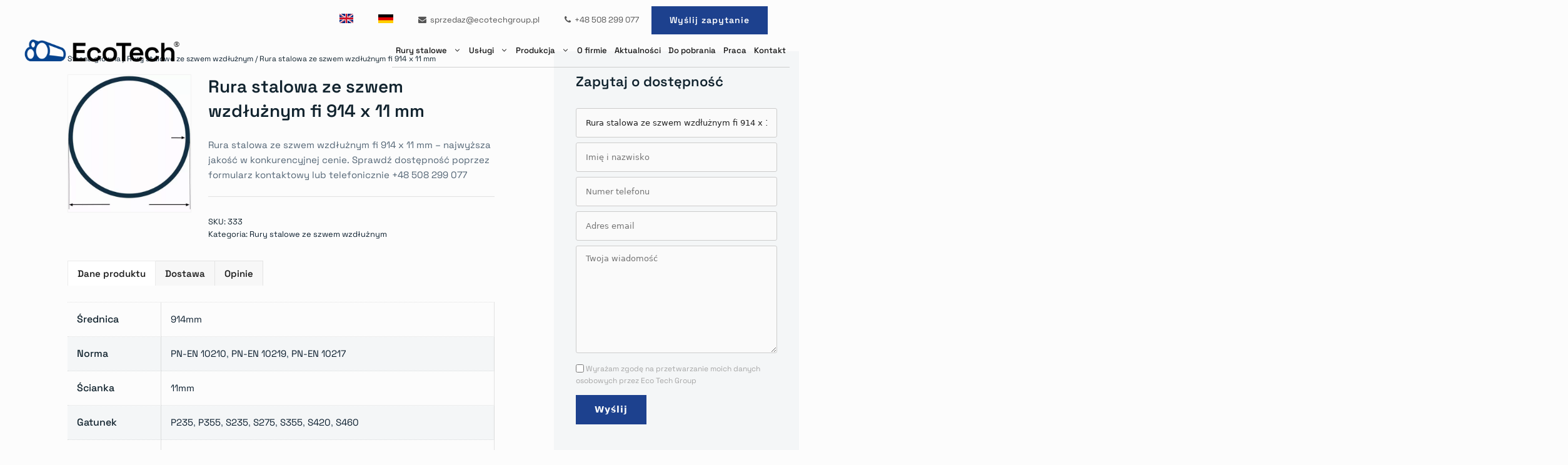

--- FILE ---
content_type: text/html; charset=UTF-8
request_url: https://ecotechgroup.pl/rura-stalowa-ze-szwem-wzdluznym-914-x-11/
body_size: 26023
content:
<!DOCTYPE html>
<html lang="pl-PL" prefix="og: https://ogp.me/ns#">
<head>
<!-- Google tag (gtag.js) -->
<script async src="https://www.googletagmanager.com/gtag/js?id=G-RP1LT6JD38"></script>
<script type="text/plain" data-cookiecategory="analytics">
window.dataLayer = window.dataLayer || [];
function gtag(){dataLayer.push(arguments);}
gtag('js', new Date());
gtag('config', 'G-RP1LT6JD38');
</script>
<!-- Google Tag Manager -->
<script type="text/plain" data-cookiecategory="analytics">
(function(w,d,s,l,i){w[l]=w[l]||[];w[l].push({'gtm.start':
new Date().getTime(),event:'gtm.js'});var f=d.getElementsByTagName(s)[0],
j=d.createElement(s),dl=l!='dataLayer'?'&l='+l:'';j.async=true;j.src=
'https://www.googletagmanager.com/gtm.js?id='+i+dl;f.parentNode.insertBefore(j,f);
})(window,document,'script','dataLayer','GTM-PSXFCM7');
</script>
<!-- End Google Tag Manager -->
<meta charset="UTF-8">
<link rel="profile" href="https://gmpg.org/xfn/11">
<style id="pressidium-cc-styles">
.pressidium-cc-theme {
--cc-bg: #fbfbfb;
--cc-text: #112954;
--cc-btn-primary-bg: #1d418e;
--cc-btn-primary-text: #f9faff;
--cc-btn-primary-hover-bg: #1d2e38;
--cc-btn-primary-hover-text: #f9faff;
--cc-btn-secondary-bg: #f1f3f6;
--cc-btn-secondary-text: #112954;
--cc-btn-secondary-hover-bg: #e8e8df;
--cc-btn-secondary-hover-text: #112954;
--cc-toggle-bg-off: #f1f3f6;
--cc-toggle-bg-on: #1d418e;
--cc-toggle-bg-readonly: #f1f3f6;
--cc-toggle-knob-bg: #fff;
--cc-toggle-knob-icon-color: #f1f3f6;
--cc-cookie-category-block-bg: #f7f8f9;
--cc-cookie-category-block-bg-hover: #efeff0;
--cc-section-border: #f1f3f5;
--cc-block-text: #112954;
--cc-cookie-table-border: #e8e8df;
--cc-overlay-bg: #141414;
--cc-webkit-scrollbar-bg: #f7f8f9;
--cc-webkit-scrollbar-bg-hover: #1d418e;
--cc-btn-floating-bg: #1d418e;
--cc-btn-floating-icon: #f9faff;
--cc-btn-floating-hover-bg: #1d2e38;
--cc-btn-floating-hover-icon: #f9faff;
}
</style>
<meta name="viewport" content="width=device-width, initial-scale=1">
<!-- Optymalizacja wyszukiwarek według Rank Math PRO - https://rankmath.com/ -->
<title>Rura stalowa ze szwem wzdłużnym fi 914 x 11 mm - Eco Tech Group Sp. z o. o.</title>
<meta name="description" content="[page_title] - najwyższa jakość w konkurencyjnej cenie. Sprawdź dostępność poprzez formularz kontaktowy lub telefonicznie +48 508 299 077"/>
<meta name="robots" content="index, follow, max-snippet:-1, max-video-preview:-1, max-image-preview:large"/>
<link rel="canonical" href="https://ecotechgroup.pl/rura-stalowa-ze-szwem-wzdluznym-914-x-11/" />
<meta property="og:locale" content="pl_PL" />
<meta property="og:type" content="product" />
<meta property="og:title" content="Rura stalowa ze szwem wzdłużnym fi 914 x 11 mm - Eco Tech Group Sp. z o. o." />
<meta property="og:description" content="[page_title] - najwyższa jakość w konkurencyjnej cenie. Sprawdź dostępność poprzez formularz kontaktowy lub telefonicznie +48 508 299 077" />
<meta property="og:url" content="https://ecotechgroup.pl/rura-stalowa-ze-szwem-wzdluznym-914-x-11/" />
<meta property="og:site_name" content="Eco Tech Group Sp. z o. o." />
<meta property="og:updated_time" content="2024-10-15T12:53:31+02:00" />
<meta property="og:image" content="https://ecotechgroup.pl/wp-content/uploads/2022/12/eco-tech-main-hero-compress.jpg" />
<meta property="og:image:secure_url" content="https://ecotechgroup.pl/wp-content/uploads/2022/12/eco-tech-main-hero-compress.jpg" />
<meta property="og:image:width" content="1080" />
<meta property="og:image:height" content="720" />
<meta property="og:image:alt" content="Rura stalowa ze szwem wzdłużnym fi 914 x 11 mm" />
<meta property="og:image:type" content="image/jpeg" />
<meta property="product:brand" content="Rury stalowe ze szwem wzdłużnym" />
<meta property="product:price:currency" content="PLN" />
<meta property="product:availability" content="instock" />
<meta name="twitter:card" content="summary_large_image" />
<meta name="twitter:title" content="Rura stalowa ze szwem wzdłużnym fi 914 x 11 mm - Eco Tech Group Sp. z o. o." />
<meta name="twitter:description" content="[page_title] - najwyższa jakość w konkurencyjnej cenie. Sprawdź dostępność poprzez formularz kontaktowy lub telefonicznie +48 508 299 077" />
<meta name="twitter:image" content="https://ecotechgroup.pl/wp-content/uploads/2022/12/eco-tech-main-hero-compress.jpg" />
<meta name="twitter:label1" content="Cena" />
<meta name="twitter:data1" content="0.00&#122;&#322;" />
<meta name="twitter:label2" content="Dostępność" />
<meta name="twitter:data2" content="Na stanie" />
<script type="application/ld+json" class="rank-math-schema-pro">{"@context":"https://schema.org","@graph":[{"@type":"BreadcrumbList","@id":"https://ecotechgroup.pl/rura-stalowa-ze-szwem-wzdluznym-914-x-11/#breadcrumb","itemListElement":[{"@type":"ListItem","position":"1","item":{"@id":"https://ecotechgroup.pl","name":"Strona g\u0142\u00f3wna"}},{"@type":"ListItem","position":"2","item":{"@id":"https://ecotechgroup.pl/rury-stalowe-ze-szwem-wzdluznym/","name":"Rury stalowe ze szwem wzd\u0142u\u017cnym"}},{"@type":"ListItem","position":"3","item":{"@id":"https://ecotechgroup.pl/rura-stalowa-ze-szwem-wzdluznym-914-x-11/","name":"Rura stalowa ze szwem wzd\u0142u\u017cnym fi 914 x 11 mm"}}]}]}</script>
<!-- /Wtyczka Rank Math WordPress SEO -->
<link rel="alternate" type="application/rss+xml" title="Eco Tech Group Sp. z o. o. &raquo; Kanał z wpisami" href="https://ecotechgroup.pl/feed/" />
<link rel="alternate" type="application/rss+xml" title="Eco Tech Group Sp. z o. o. &raquo; Kanał z komentarzami" href="https://ecotechgroup.pl/comments/feed/" />
<link rel="alternate" title="oEmbed (JSON)" type="application/json+oembed" href="https://ecotechgroup.pl/wp-json/oembed/1.0/embed?url=https%3A%2F%2Fecotechgroup.pl%2Frura-stalowa-ze-szwem-wzdluznym-914-x-11%2F" />
<link rel="alternate" title="oEmbed (XML)" type="text/xml+oembed" href="https://ecotechgroup.pl/wp-json/oembed/1.0/embed?url=https%3A%2F%2Fecotechgroup.pl%2Frura-stalowa-ze-szwem-wzdluznym-914-x-11%2F&#038;format=xml" />
<style id='wp-img-auto-sizes-contain-inline-css'>
img:is([sizes=auto i],[sizes^="auto," i]){contain-intrinsic-size:3000px 1500px}
/*# sourceURL=wp-img-auto-sizes-contain-inline-css */
</style>
<style id='wp-block-library-inline-css'>
:root{--wp-block-synced-color:#7a00df;--wp-block-synced-color--rgb:122,0,223;--wp-bound-block-color:var(--wp-block-synced-color);--wp-editor-canvas-background:#ddd;--wp-admin-theme-color:#007cba;--wp-admin-theme-color--rgb:0,124,186;--wp-admin-theme-color-darker-10:#006ba1;--wp-admin-theme-color-darker-10--rgb:0,107,160.5;--wp-admin-theme-color-darker-20:#005a87;--wp-admin-theme-color-darker-20--rgb:0,90,135;--wp-admin-border-width-focus:2px}@media (min-resolution:192dpi){:root{--wp-admin-border-width-focus:1.5px}}.wp-element-button{cursor:pointer}:root .has-very-light-gray-background-color{background-color:#eee}:root .has-very-dark-gray-background-color{background-color:#313131}:root .has-very-light-gray-color{color:#eee}:root .has-very-dark-gray-color{color:#313131}:root .has-vivid-green-cyan-to-vivid-cyan-blue-gradient-background{background:linear-gradient(135deg,#00d084,#0693e3)}:root .has-purple-crush-gradient-background{background:linear-gradient(135deg,#34e2e4,#4721fb 50%,#ab1dfe)}:root .has-hazy-dawn-gradient-background{background:linear-gradient(135deg,#faaca8,#dad0ec)}:root .has-subdued-olive-gradient-background{background:linear-gradient(135deg,#fafae1,#67a671)}:root .has-atomic-cream-gradient-background{background:linear-gradient(135deg,#fdd79a,#004a59)}:root .has-nightshade-gradient-background{background:linear-gradient(135deg,#330968,#31cdcf)}:root .has-midnight-gradient-background{background:linear-gradient(135deg,#020381,#2874fc)}:root{--wp--preset--font-size--normal:16px;--wp--preset--font-size--huge:42px}.has-regular-font-size{font-size:1em}.has-larger-font-size{font-size:2.625em}.has-normal-font-size{font-size:var(--wp--preset--font-size--normal)}.has-huge-font-size{font-size:var(--wp--preset--font-size--huge)}.has-text-align-center{text-align:center}.has-text-align-left{text-align:left}.has-text-align-right{text-align:right}.has-fit-text{white-space:nowrap!important}#end-resizable-editor-section{display:none}.aligncenter{clear:both}.items-justified-left{justify-content:flex-start}.items-justified-center{justify-content:center}.items-justified-right{justify-content:flex-end}.items-justified-space-between{justify-content:space-between}.screen-reader-text{border:0;clip-path:inset(50%);height:1px;margin:-1px;overflow:hidden;padding:0;position:absolute;width:1px;word-wrap:normal!important}.screen-reader-text:focus{background-color:#ddd;clip-path:none;color:#444;display:block;font-size:1em;height:auto;left:5px;line-height:normal;padding:15px 23px 14px;text-decoration:none;top:5px;width:auto;z-index:100000}html :where(.has-border-color){border-style:solid}html :where([style*=border-top-color]){border-top-style:solid}html :where([style*=border-right-color]){border-right-style:solid}html :where([style*=border-bottom-color]){border-bottom-style:solid}html :where([style*=border-left-color]){border-left-style:solid}html :where([style*=border-width]){border-style:solid}html :where([style*=border-top-width]){border-top-style:solid}html :where([style*=border-right-width]){border-right-style:solid}html :where([style*=border-bottom-width]){border-bottom-style:solid}html :where([style*=border-left-width]){border-left-style:solid}html :where(img[class*=wp-image-]){height:auto;max-width:100%}:where(figure){margin:0 0 1em}html :where(.is-position-sticky){--wp-admin--admin-bar--position-offset:var(--wp-admin--admin-bar--height,0px)}@media screen and (max-width:600px){html :where(.is-position-sticky){--wp-admin--admin-bar--position-offset:0px}}
/*# sourceURL=wp-block-library-inline-css */
</style><style id='wp-block-paragraph-inline-css'>
.is-small-text{font-size:.875em}.is-regular-text{font-size:1em}.is-large-text{font-size:2.25em}.is-larger-text{font-size:3em}.has-drop-cap:not(:focus):first-letter{float:left;font-size:8.4em;font-style:normal;font-weight:100;line-height:.68;margin:.05em .1em 0 0;text-transform:uppercase}body.rtl .has-drop-cap:not(:focus):first-letter{float:none;margin-left:.1em}p.has-drop-cap.has-background{overflow:hidden}:root :where(p.has-background){padding:1.25em 2.375em}:where(p.has-text-color:not(.has-link-color)) a{color:inherit}p.has-text-align-left[style*="writing-mode:vertical-lr"],p.has-text-align-right[style*="writing-mode:vertical-rl"]{rotate:180deg}
/*# sourceURL=https://ecotechgroup.pl/wp-includes/blocks/paragraph/style.min.css */
</style>
<!-- <link rel='stylesheet' id='wc-blocks-style-css' href='https://ecotechgroup.pl/wp-content/plugins/woocommerce/assets/client/blocks/wc-blocks.css?ver=wc-10.4.2' media='all' /> -->
<link rel="stylesheet" type="text/css" href="//ecotechgroup.pl/wp-content/cache/wpfc-minified/g12v93u/fa9vt.css" media="all"/>
<style id='global-styles-inline-css'>
:root{--wp--preset--aspect-ratio--square: 1;--wp--preset--aspect-ratio--4-3: 4/3;--wp--preset--aspect-ratio--3-4: 3/4;--wp--preset--aspect-ratio--3-2: 3/2;--wp--preset--aspect-ratio--2-3: 2/3;--wp--preset--aspect-ratio--16-9: 16/9;--wp--preset--aspect-ratio--9-16: 9/16;--wp--preset--color--black: #000000;--wp--preset--color--cyan-bluish-gray: #abb8c3;--wp--preset--color--white: #ffffff;--wp--preset--color--pale-pink: #f78da7;--wp--preset--color--vivid-red: #cf2e2e;--wp--preset--color--luminous-vivid-orange: #ff6900;--wp--preset--color--luminous-vivid-amber: #fcb900;--wp--preset--color--light-green-cyan: #7bdcb5;--wp--preset--color--vivid-green-cyan: #00d084;--wp--preset--color--pale-cyan-blue: #8ed1fc;--wp--preset--color--vivid-cyan-blue: #0693e3;--wp--preset--color--vivid-purple: #9b51e0;--wp--preset--color--contrast: var(--contrast);--wp--preset--color--contrast-2: var(--contrast-2);--wp--preset--color--contrast-3: var(--contrast-3);--wp--preset--color--base: var(--base);--wp--preset--color--base-2: var(--base-2);--wp--preset--color--base-3: var(--base-3);--wp--preset--color--accent: var(--accent);--wp--preset--gradient--vivid-cyan-blue-to-vivid-purple: linear-gradient(135deg,rgb(6,147,227) 0%,rgb(155,81,224) 100%);--wp--preset--gradient--light-green-cyan-to-vivid-green-cyan: linear-gradient(135deg,rgb(122,220,180) 0%,rgb(0,208,130) 100%);--wp--preset--gradient--luminous-vivid-amber-to-luminous-vivid-orange: linear-gradient(135deg,rgb(252,185,0) 0%,rgb(255,105,0) 100%);--wp--preset--gradient--luminous-vivid-orange-to-vivid-red: linear-gradient(135deg,rgb(255,105,0) 0%,rgb(207,46,46) 100%);--wp--preset--gradient--very-light-gray-to-cyan-bluish-gray: linear-gradient(135deg,rgb(238,238,238) 0%,rgb(169,184,195) 100%);--wp--preset--gradient--cool-to-warm-spectrum: linear-gradient(135deg,rgb(74,234,220) 0%,rgb(151,120,209) 20%,rgb(207,42,186) 40%,rgb(238,44,130) 60%,rgb(251,105,98) 80%,rgb(254,248,76) 100%);--wp--preset--gradient--blush-light-purple: linear-gradient(135deg,rgb(255,206,236) 0%,rgb(152,150,240) 100%);--wp--preset--gradient--blush-bordeaux: linear-gradient(135deg,rgb(254,205,165) 0%,rgb(254,45,45) 50%,rgb(107,0,62) 100%);--wp--preset--gradient--luminous-dusk: linear-gradient(135deg,rgb(255,203,112) 0%,rgb(199,81,192) 50%,rgb(65,88,208) 100%);--wp--preset--gradient--pale-ocean: linear-gradient(135deg,rgb(255,245,203) 0%,rgb(182,227,212) 50%,rgb(51,167,181) 100%);--wp--preset--gradient--electric-grass: linear-gradient(135deg,rgb(202,248,128) 0%,rgb(113,206,126) 100%);--wp--preset--gradient--midnight: linear-gradient(135deg,rgb(2,3,129) 0%,rgb(40,116,252) 100%);--wp--preset--font-size--small: 13px;--wp--preset--font-size--medium: 20px;--wp--preset--font-size--large: 36px;--wp--preset--font-size--x-large: 42px;--wp--preset--spacing--20: 0.44rem;--wp--preset--spacing--30: 0.67rem;--wp--preset--spacing--40: 1rem;--wp--preset--spacing--50: 1.5rem;--wp--preset--spacing--60: 2.25rem;--wp--preset--spacing--70: 3.38rem;--wp--preset--spacing--80: 5.06rem;--wp--preset--shadow--natural: 6px 6px 9px rgba(0, 0, 0, 0.2);--wp--preset--shadow--deep: 12px 12px 50px rgba(0, 0, 0, 0.4);--wp--preset--shadow--sharp: 6px 6px 0px rgba(0, 0, 0, 0.2);--wp--preset--shadow--outlined: 6px 6px 0px -3px rgb(255, 255, 255), 6px 6px rgb(0, 0, 0);--wp--preset--shadow--crisp: 6px 6px 0px rgb(0, 0, 0);}:where(.is-layout-flex){gap: 0.5em;}:where(.is-layout-grid){gap: 0.5em;}body .is-layout-flex{display: flex;}.is-layout-flex{flex-wrap: wrap;align-items: center;}.is-layout-flex > :is(*, div){margin: 0;}body .is-layout-grid{display: grid;}.is-layout-grid > :is(*, div){margin: 0;}:where(.wp-block-columns.is-layout-flex){gap: 2em;}:where(.wp-block-columns.is-layout-grid){gap: 2em;}:where(.wp-block-post-template.is-layout-flex){gap: 1.25em;}:where(.wp-block-post-template.is-layout-grid){gap: 1.25em;}.has-black-color{color: var(--wp--preset--color--black) !important;}.has-cyan-bluish-gray-color{color: var(--wp--preset--color--cyan-bluish-gray) !important;}.has-white-color{color: var(--wp--preset--color--white) !important;}.has-pale-pink-color{color: var(--wp--preset--color--pale-pink) !important;}.has-vivid-red-color{color: var(--wp--preset--color--vivid-red) !important;}.has-luminous-vivid-orange-color{color: var(--wp--preset--color--luminous-vivid-orange) !important;}.has-luminous-vivid-amber-color{color: var(--wp--preset--color--luminous-vivid-amber) !important;}.has-light-green-cyan-color{color: var(--wp--preset--color--light-green-cyan) !important;}.has-vivid-green-cyan-color{color: var(--wp--preset--color--vivid-green-cyan) !important;}.has-pale-cyan-blue-color{color: var(--wp--preset--color--pale-cyan-blue) !important;}.has-vivid-cyan-blue-color{color: var(--wp--preset--color--vivid-cyan-blue) !important;}.has-vivid-purple-color{color: var(--wp--preset--color--vivid-purple) !important;}.has-black-background-color{background-color: var(--wp--preset--color--black) !important;}.has-cyan-bluish-gray-background-color{background-color: var(--wp--preset--color--cyan-bluish-gray) !important;}.has-white-background-color{background-color: var(--wp--preset--color--white) !important;}.has-pale-pink-background-color{background-color: var(--wp--preset--color--pale-pink) !important;}.has-vivid-red-background-color{background-color: var(--wp--preset--color--vivid-red) !important;}.has-luminous-vivid-orange-background-color{background-color: var(--wp--preset--color--luminous-vivid-orange) !important;}.has-luminous-vivid-amber-background-color{background-color: var(--wp--preset--color--luminous-vivid-amber) !important;}.has-light-green-cyan-background-color{background-color: var(--wp--preset--color--light-green-cyan) !important;}.has-vivid-green-cyan-background-color{background-color: var(--wp--preset--color--vivid-green-cyan) !important;}.has-pale-cyan-blue-background-color{background-color: var(--wp--preset--color--pale-cyan-blue) !important;}.has-vivid-cyan-blue-background-color{background-color: var(--wp--preset--color--vivid-cyan-blue) !important;}.has-vivid-purple-background-color{background-color: var(--wp--preset--color--vivid-purple) !important;}.has-black-border-color{border-color: var(--wp--preset--color--black) !important;}.has-cyan-bluish-gray-border-color{border-color: var(--wp--preset--color--cyan-bluish-gray) !important;}.has-white-border-color{border-color: var(--wp--preset--color--white) !important;}.has-pale-pink-border-color{border-color: var(--wp--preset--color--pale-pink) !important;}.has-vivid-red-border-color{border-color: var(--wp--preset--color--vivid-red) !important;}.has-luminous-vivid-orange-border-color{border-color: var(--wp--preset--color--luminous-vivid-orange) !important;}.has-luminous-vivid-amber-border-color{border-color: var(--wp--preset--color--luminous-vivid-amber) !important;}.has-light-green-cyan-border-color{border-color: var(--wp--preset--color--light-green-cyan) !important;}.has-vivid-green-cyan-border-color{border-color: var(--wp--preset--color--vivid-green-cyan) !important;}.has-pale-cyan-blue-border-color{border-color: var(--wp--preset--color--pale-cyan-blue) !important;}.has-vivid-cyan-blue-border-color{border-color: var(--wp--preset--color--vivid-cyan-blue) !important;}.has-vivid-purple-border-color{border-color: var(--wp--preset--color--vivid-purple) !important;}.has-vivid-cyan-blue-to-vivid-purple-gradient-background{background: var(--wp--preset--gradient--vivid-cyan-blue-to-vivid-purple) !important;}.has-light-green-cyan-to-vivid-green-cyan-gradient-background{background: var(--wp--preset--gradient--light-green-cyan-to-vivid-green-cyan) !important;}.has-luminous-vivid-amber-to-luminous-vivid-orange-gradient-background{background: var(--wp--preset--gradient--luminous-vivid-amber-to-luminous-vivid-orange) !important;}.has-luminous-vivid-orange-to-vivid-red-gradient-background{background: var(--wp--preset--gradient--luminous-vivid-orange-to-vivid-red) !important;}.has-very-light-gray-to-cyan-bluish-gray-gradient-background{background: var(--wp--preset--gradient--very-light-gray-to-cyan-bluish-gray) !important;}.has-cool-to-warm-spectrum-gradient-background{background: var(--wp--preset--gradient--cool-to-warm-spectrum) !important;}.has-blush-light-purple-gradient-background{background: var(--wp--preset--gradient--blush-light-purple) !important;}.has-blush-bordeaux-gradient-background{background: var(--wp--preset--gradient--blush-bordeaux) !important;}.has-luminous-dusk-gradient-background{background: var(--wp--preset--gradient--luminous-dusk) !important;}.has-pale-ocean-gradient-background{background: var(--wp--preset--gradient--pale-ocean) !important;}.has-electric-grass-gradient-background{background: var(--wp--preset--gradient--electric-grass) !important;}.has-midnight-gradient-background{background: var(--wp--preset--gradient--midnight) !important;}.has-small-font-size{font-size: var(--wp--preset--font-size--small) !important;}.has-medium-font-size{font-size: var(--wp--preset--font-size--medium) !important;}.has-large-font-size{font-size: var(--wp--preset--font-size--large) !important;}.has-x-large-font-size{font-size: var(--wp--preset--font-size--x-large) !important;}
/*# sourceURL=global-styles-inline-css */
</style>
<style id='classic-theme-styles-inline-css'>
/*! This file is auto-generated */
.wp-block-button__link{color:#fff;background-color:#32373c;border-radius:9999px;box-shadow:none;text-decoration:none;padding:calc(.667em + 2px) calc(1.333em + 2px);font-size:1.125em}.wp-block-file__button{background:#32373c;color:#fff;text-decoration:none}
/*# sourceURL=/wp-includes/css/classic-themes.min.css */
</style>
<!-- <link rel='stylesheet' id='nta-css-popup-css' href='https://ecotechgroup.pl/wp-content/plugins/wp-whatsapp/assets/dist/css/style.css?ver=6.9' media='all' /> -->
<!-- <link rel='stylesheet' id='contact-form-7-css' href='https://ecotechgroup.pl/wp-content/plugins/contact-form-7/includes/css/styles.css?ver=6.1.4' media='all' /> -->
<!-- <link rel='stylesheet' id='RMFA-css' href='https://ecotechgroup.pl/wp-content/plugins/turn-rank-math-faq-block-to-accordion/assets/css/style.min.css?ver=1.1.0' media='all' /> -->
<!-- <link rel='stylesheet' id='woof-css' href='https://ecotechgroup.pl/wp-content/plugins/woocommerce-products-filter/css/front.css?ver=2.2.9.4' media='all' /> -->
<link rel="stylesheet" type="text/css" href="//ecotechgroup.pl/wp-content/cache/wpfc-minified/12ygm23k/fa9vt.css" media="all"/>
<style id='woof-inline-css'>
.woof_products_top_panel li span, .woof_products_top_panel2 li span{background: url(https://ecotechgroup.pl/wp-content/plugins/woocommerce-products-filter/img/delete.png);background-size: 14px 14px;background-repeat: no-repeat;background-position: right;}
.woof_edit_view{
display: none;
}
/*# sourceURL=woof-inline-css */
</style>
<!-- <link rel='stylesheet' id='woof_quick_search_html_items-css' href='https://ecotechgroup.pl/wp-content/plugins/woocommerce-products-filter/ext/quick_search/css/quick_search.css?ver=2.2.9.4' media='all' /> -->
<!-- <link rel='stylesheet' id='photoswipe-css' href='https://ecotechgroup.pl/wp-content/plugins/woocommerce/assets/css/photoswipe/photoswipe.min.css?ver=10.4.2' media='all' /> -->
<!-- <link rel='stylesheet' id='photoswipe-default-skin-css' href='https://ecotechgroup.pl/wp-content/plugins/woocommerce/assets/css/photoswipe/default-skin/default-skin.min.css?ver=10.4.2' media='all' /> -->
<!-- <link rel='stylesheet' id='woocommerce-layout-css' href='https://ecotechgroup.pl/wp-content/plugins/woocommerce/assets/css/woocommerce-layout.css?ver=10.4.2' media='all' /> -->
<link rel="stylesheet" type="text/css" href="//ecotechgroup.pl/wp-content/cache/wpfc-minified/6k2eliax/fa9z0.css" media="all"/>
<!-- <link rel='stylesheet' id='woocommerce-smallscreen-css' href='https://ecotechgroup.pl/wp-content/plugins/woocommerce/assets/css/woocommerce-smallscreen.css?ver=10.4.2' media='only screen and (max-width: 768px)' /> -->
<link rel="stylesheet" type="text/css" href="//ecotechgroup.pl/wp-content/cache/wpfc-minified/mc2mi78t/fa9wo.css" media="only screen and (max-width: 768px)"/>
<!-- <link rel='stylesheet' id='woocommerce-general-css' href='https://ecotechgroup.pl/wp-content/plugins/woocommerce/assets/css/woocommerce.css?ver=10.4.2' media='all' /> -->
<link rel="stylesheet" type="text/css" href="//ecotechgroup.pl/wp-content/cache/wpfc-minified/2mqfc22q/fa9wo.css" media="all"/>
<style id='woocommerce-inline-inline-css'>
.woocommerce form .form-row .required { visibility: visible; }
/*# sourceURL=woocommerce-inline-inline-css */
</style>
<!-- <link rel='stylesheet' id='wp-show-posts-css' href='https://ecotechgroup.pl/wp-content/plugins/wp-show-posts/css/wp-show-posts-min.css?ver=1.1.6' media='all' /> -->
<!-- <link rel='stylesheet' id='cookie-consent-client-style-css' href='https://ecotechgroup.pl/wp-content/plugins/pressidium-cookie-consent/public/bundle.client.css?ver=f164c0288f3101a03585' media='all' /> -->
<!-- <link rel='stylesheet' id='generate-widget-areas-css' href='https://ecotechgroup.pl/wp-content/themes/generatepress/assets/css/components/widget-areas.min.css?ver=3.6.1' media='all' /> -->
<!-- <link rel='stylesheet' id='generate-style-css' href='https://ecotechgroup.pl/wp-content/themes/generatepress/assets/css/main.min.css?ver=3.6.1' media='all' /> -->
<link rel="stylesheet" type="text/css" href="//ecotechgroup.pl/wp-content/cache/wpfc-minified/lm3xdzzw/fa9wo.css" media="all"/>
<style id='generate-style-inline-css'>
.is-right-sidebar{width:30%;}.is-left-sidebar{width:30%;}.site-content .content-area{width:70%;}@media (max-width: 1190px){.main-navigation .menu-toggle,.sidebar-nav-mobile:not(#sticky-placeholder){display:block;}.main-navigation ul,.gen-sidebar-nav,.main-navigation:not(.slideout-navigation):not(.toggled) .main-nav > ul,.has-inline-mobile-toggle #site-navigation .inside-navigation > *:not(.navigation-search):not(.main-nav){display:none;}.nav-align-right .inside-navigation,.nav-align-center .inside-navigation{justify-content:space-between;}.has-inline-mobile-toggle .mobile-menu-control-wrapper{display:flex;flex-wrap:wrap;}.has-inline-mobile-toggle .inside-header{flex-direction:row;text-align:left;flex-wrap:wrap;}.has-inline-mobile-toggle .header-widget,.has-inline-mobile-toggle #site-navigation{flex-basis:100%;}.nav-float-left .has-inline-mobile-toggle #site-navigation{order:10;}}
.dynamic-author-image-rounded{border-radius:100%;}.dynamic-featured-image, .dynamic-author-image{vertical-align:middle;}.one-container.blog .dynamic-content-template:not(:last-child), .one-container.archive .dynamic-content-template:not(:last-child){padding-bottom:0px;}.dynamic-entry-excerpt > p:last-child{margin-bottom:0px;}
.page-hero .inside-page-hero.grid-container{max-width:calc(1245px - 0px - 0px);}.inside-page-hero > *:last-child{margin-bottom:0px;}.page-hero time.updated{display:none;}
/*# sourceURL=generate-style-inline-css */
</style>
<!-- <link rel='stylesheet' id='fancybox-css' href='https://ecotechgroup.pl/wp-content/plugins/easy-fancybox/fancybox/2.2.0/jquery.fancybox.min.css?ver=6.9' media='screen' /> -->
<link rel="stylesheet" type="text/css" href="//ecotechgroup.pl/wp-content/cache/wpfc-minified/1r09k03l/fa9wo.css" media="screen"/>
<!-- <link rel='stylesheet' id='generatepress-dynamic-css' href='https://ecotechgroup.pl/wp-content/uploads/generatepress/style.min.css?ver=1765704054' media='all' /> -->
<!-- <link rel='stylesheet' id='generate-child-css' href='https://ecotechgroup.pl/wp-content/themes/generatepress-child/style.css?ver=1745404456' media='all' /> -->
<link rel="stylesheet" type="text/css" href="//ecotechgroup.pl/wp-content/cache/wpfc-minified/e6i46r54/fa9z0.css" media="all"/>
<style id='generateblocks-inline-css'>
h3.gb-headline-0bde5e46{font-size:24px;color:var(--base-3);}h3.gb-headline-ad0a8d2f{font-size:24px;color:var(--base-3);}h3.gb-headline-07ade4cb{font-size:24px;color:var(--base-3);}p.gb-headline-20870cd7{font-size:30px;font-weight:600;margin-bottom:10px;color:var(--base-3);}.gb-container-2211f402{background-color:var(--accent);}.gb-container-2211f402 > .gb-inside-container{padding:55px 90px 25px;max-width:1245px;margin-left:auto;margin-right:auto;}.gb-grid-wrapper > .gb-grid-column-2211f402 > .gb-container{display:flex;flex-direction:column;height:100%;}.gb-grid-wrapper > .gb-grid-column-540295b0{width:50%;}.gb-grid-wrapper > .gb-grid-column-540295b0 > .gb-container{justify-content:center;display:flex;flex-direction:column;height:100%;}.gb-container-e9726d79{text-align:left;}.gb-grid-wrapper > .gb-grid-column-e9726d79{width:50%;}.gb-grid-wrapper > .gb-grid-column-e9726d79 > .gb-container{justify-content:center;display:flex;flex-direction:column;height:100%;}.gb-grid-wrapper-9e791084{display:flex;flex-wrap:wrap;margin-left:-80px;}.gb-grid-wrapper-9e791084 > .gb-grid-column{box-sizing:border-box;padding-left:80px;}@media (max-width: 767px) {.gb-container-2211f402 > .gb-inside-container{padding-right:20px;padding-left:20px;}.gb-grid-wrapper > .gb-grid-column-540295b0{width:100%;}.gb-grid-wrapper > .gb-grid-column-e9726d79{width:100%;}}:root{--gb-container-width:1245px;}.gb-container .wp-block-image img{vertical-align:middle;}.gb-grid-wrapper .wp-block-image{margin-bottom:0;}.gb-highlight{background:none;}.gb-shape{line-height:0;}
/*# sourceURL=generateblocks-inline-css */
</style>
<!-- <link rel='stylesheet' id='generate-blog-columns-css' href='https://ecotechgroup.pl/wp-content/plugins/gp-premium/blog/functions/css/columns.min.css?ver=2.1.2' media='all' /> -->
<!-- <link rel='stylesheet' id='generate-secondary-nav-css' href='https://ecotechgroup.pl/wp-content/plugins/gp-premium/secondary-nav/functions/css/main.min.css?ver=2.1.2' media='all' /> -->
<link rel="stylesheet" type="text/css" href="//ecotechgroup.pl/wp-content/cache/wpfc-minified/d7c2c6s9/fa9z0.css" media="all"/>
<style id='generate-secondary-nav-inline-css'>
.secondary-navigation{background-color:rgba(99,99,99,0);}.secondary-nav-below-header .secondary-navigation .inside-navigation.grid-container, .secondary-nav-above-header .secondary-navigation .inside-navigation.grid-container{padding:0px 20px 0px 20px;}.secondary-navigation .main-nav ul li a,.secondary-navigation .menu-toggle,.secondary-menu-bar-items .menu-bar-item > a{color:#ffffff;font-size:14px;line-height:44px;}.secondary-navigation .secondary-menu-bar-items{color:#ffffff;font-size:14px;}button.secondary-menu-toggle:hover,button.secondary-menu-toggle:focus{color:#ffffff;}.widget-area .secondary-navigation{margin-bottom:20px;}.secondary-navigation ul ul{background-color:#303030;top:auto;}.secondary-navigation .main-nav ul ul li a{color:#ffffff;font-size:13px;}.secondary-navigation .main-nav ul li:not([class*="current-menu-"]):hover > a, .secondary-navigation .main-nav ul li:not([class*="current-menu-"]):focus > a, .secondary-navigation .main-nav ul li.sfHover:not([class*="current-menu-"]) > a, .secondary-menu-bar-items .menu-bar-item:hover > a{color:#ffffff;background-color:#303030;}.secondary-navigation .main-nav ul ul li:not([class*="current-menu-"]):hover > a,.secondary-navigation .main-nav ul ul li:not([class*="current-menu-"]):focus > a,.secondary-navigation .main-nav ul ul li.sfHover:not([class*="current-menu-"]) > a{color:#ffffff;background-color:#275bcb;}.secondary-navigation .main-nav ul li[class*="current-menu-"] > a{color:#ffffff;background-color:rgba(255,255,255,0);}.secondary-navigation .main-nav ul ul li[class*="current-menu-"] > a{color:#ffffff;background-color:#275bcb;}.secondary-navigation.toggled .dropdown-menu-toggle:before{display:none;}@media (max-width: 1190px) {.secondary-menu-bar-items .menu-bar-item:hover > a{background: none;color: #ffffff;}}
/*# sourceURL=generate-secondary-nav-inline-css */
</style>
<!-- <link rel='stylesheet' id='generate-secondary-nav-mobile-css' href='https://ecotechgroup.pl/wp-content/plugins/gp-premium/secondary-nav/functions/css/main-mobile.min.css?ver=2.1.2' media='all' /> -->
<!-- <link rel='stylesheet' id='generate-offside-css' href='https://ecotechgroup.pl/wp-content/plugins/gp-premium/menu-plus/functions/css/offside.min.css?ver=2.1.2' media='all' /> -->
<link rel="stylesheet" type="text/css" href="//ecotechgroup.pl/wp-content/cache/wpfc-minified/1bb39lwc/fa9vt.css" media="all"/>
<style id='generate-offside-inline-css'>
.slideout-navigation.main-navigation .main-nav ul li a{font-weight:normal;text-transform:none;}.slideout-navigation.main-navigation.do-overlay .main-nav ul ul li a{font-size:1em;}.slideout-navigation, .slideout-navigation a{color:#ffffff;}.slideout-navigation button.slideout-exit{color:#ffffff;padding-left:12px;padding-right:12px;}.slide-opened nav.toggled .menu-toggle:before{display:none;}@media (max-width: 1190px){.menu-bar-item.slideout-toggle{display:none;}}
/*# sourceURL=generate-offside-inline-css */
</style>
<!-- <link rel='stylesheet' id='generate-navigation-branding-css' href='https://ecotechgroup.pl/wp-content/plugins/gp-premium/menu-plus/functions/css/navigation-branding-flex.min.css?ver=2.1.2' media='all' /> -->
<link rel="stylesheet" type="text/css" href="//ecotechgroup.pl/wp-content/cache/wpfc-minified/kzof7hex/fa9vt.css" media="all"/>
<style id='generate-navigation-branding-inline-css'>
.main-navigation.has-branding .inside-navigation.grid-container, .main-navigation.has-branding.grid-container .inside-navigation:not(.grid-container){padding:0px 20px 0px 20px;}.main-navigation.has-branding:not(.grid-container) .inside-navigation:not(.grid-container) .navigation-branding{margin-left:10px;}.main-navigation .sticky-navigation-logo, .main-navigation.navigation-stick .site-logo:not(.mobile-header-logo){display:none;}.main-navigation.navigation-stick .sticky-navigation-logo{display:block;}.navigation-branding img, .site-logo.mobile-header-logo img{height:53px;width:auto;}.navigation-branding .main-title{line-height:53px;}@media (max-width: 1190px){.main-navigation.has-branding.nav-align-center .menu-bar-items, .main-navigation.has-sticky-branding.navigation-stick.nav-align-center .menu-bar-items{margin-left:auto;}.navigation-branding{margin-right:auto;margin-left:10px;}.navigation-branding .main-title, .mobile-header-navigation .site-logo{margin-left:10px;}.main-navigation.has-branding .inside-navigation.grid-container{padding:0px;}}
/*# sourceURL=generate-navigation-branding-inline-css */
</style>
<!-- <link rel='stylesheet' id='generate-woocommerce-css' href='https://ecotechgroup.pl/wp-content/plugins/gp-premium/woocommerce/functions/css/woocommerce.min.css?ver=2.1.2' media='all' /> -->
<link rel="stylesheet" type="text/css" href="//ecotechgroup.pl/wp-content/cache/wpfc-minified/98tu7pkh/fa9wo.css" media="all"/>
<style id='generate-woocommerce-inline-css'>
.woocommerce ul.products li.product .woocommerce-LoopProduct-link h2, .woocommerce ul.products li.product .woocommerce-loop-category__title{font-weight:normal;text-transform:none;font-size:16px;}.woocommerce .up-sells ul.products li.product .woocommerce-LoopProduct-link h2, .woocommerce .cross-sells ul.products li.product .woocommerce-LoopProduct-link h2, .woocommerce .related ul.products li.product .woocommerce-LoopProduct-link h2{font-size:20px;}.woocommerce #respond input#submit, .woocommerce a.button, .woocommerce button.button, .woocommerce input.button{color:#fcfcfc;background-color:var(--accent);font-weight:normal;text-transform:none;}.woocommerce #respond input#submit:hover, .woocommerce a.button:hover, .woocommerce button.button:hover, .woocommerce input.button:hover{color:#ffffff;background-color:#2960d6;}.woocommerce #respond input#submit.alt, .woocommerce a.button.alt, .woocommerce button.button.alt, .woocommerce input.button.alt, .woocommerce #respond input#submit.alt.disabled, .woocommerce #respond input#submit.alt.disabled:hover, .woocommerce #respond input#submit.alt:disabled, .woocommerce #respond input#submit.alt:disabled:hover, .woocommerce #respond input#submit.alt:disabled[disabled], .woocommerce #respond input#submit.alt:disabled[disabled]:hover, .woocommerce a.button.alt.disabled, .woocommerce a.button.alt.disabled:hover, .woocommerce a.button.alt:disabled, .woocommerce a.button.alt:disabled:hover, .woocommerce a.button.alt:disabled[disabled], .woocommerce a.button.alt:disabled[disabled]:hover, .woocommerce button.button.alt.disabled, .woocommerce button.button.alt.disabled:hover, .woocommerce button.button.alt:disabled, .woocommerce button.button.alt:disabled:hover, .woocommerce button.button.alt:disabled[disabled], .woocommerce button.button.alt:disabled[disabled]:hover, .woocommerce input.button.alt.disabled, .woocommerce input.button.alt.disabled:hover, .woocommerce input.button.alt:disabled, .woocommerce input.button.alt:disabled:hover, .woocommerce input.button.alt:disabled[disabled], .woocommerce input.button.alt:disabled[disabled]:hover{color:#ffffff;background-color:var(--accent);}.woocommerce #respond input#submit.alt:hover, .woocommerce a.button.alt:hover, .woocommerce button.button.alt:hover, .woocommerce input.button.alt:hover{color:#ffffff;background-color:#3066d9;}.woocommerce .star-rating span:before, .woocommerce p.stars:hover a::before{color:#ffa200;}.woocommerce span.onsale{background-color:#222222;color:#ffffff;}.woocommerce ul.products li.product .price, .woocommerce div.product p.price{color:#222222;}.woocommerce div.product .woocommerce-tabs ul.tabs li a{color:#222222;}.woocommerce div.product .woocommerce-tabs ul.tabs li a:hover, .woocommerce div.product .woocommerce-tabs ul.tabs li.active a{color:#222222;}.woocommerce-message{background-color:#0b9444;color:#ffffff;}div.woocommerce-message a.button, div.woocommerce-message a.button:focus, div.woocommerce-message a.button:hover, div.woocommerce-message a, div.woocommerce-message a:focus, div.woocommerce-message a:hover{color:#ffffff;}.woocommerce-info{background-color:var(--accent);color:#ffffff;}div.woocommerce-info a.button, div.woocommerce-info a.button:focus, div.woocommerce-info a.button:hover, div.woocommerce-info a, div.woocommerce-info a:focus, div.woocommerce-info a:hover{color:#ffffff;}.woocommerce-error{background-color:#e8626d;color:#ffffff;}div.woocommerce-error a.button, div.woocommerce-error a.button:focus, div.woocommerce-error a.button:hover, div.woocommerce-error a, div.woocommerce-error a:focus, div.woocommerce-error a:hover{color:#ffffff;}.woocommerce-product-details__short-description{color:#11232e;}#wc-mini-cart{background-color:#ffffff;color:#000000;}#wc-mini-cart a:not(.button), #wc-mini-cart a.remove{color:#000000;}#wc-mini-cart .button{color:#fcfcfc;}#wc-mini-cart .button:hover, #wc-mini-cart .button:focus, #wc-mini-cart .button:active{color:#ffffff;}.woocommerce #content div.product div.images, .woocommerce div.product div.images, .woocommerce-page #content div.product div.images, .woocommerce-page div.product div.images{width:29%;}.add-to-cart-panel{background-color:#ffffff;color:#000000;}.add-to-cart-panel a:not(.button){color:#000000;}.woocommerce .widget_price_filter .price_slider_wrapper .ui-widget-content{background-color:#dddddd;}.woocommerce .widget_price_filter .ui-slider .ui-slider-range, .woocommerce .widget_price_filter .ui-slider .ui-slider-handle{background-color:#666666;}.woocommerce-MyAccount-navigation li.is-active a:after, a.button.wc-forward:after{display:none;}#payment .payment_methods>.wc_payment_method>label:before{font-family:WooCommerce;content:"\e039";}#payment .payment_methods li.wc_payment_method>input[type=radio]:first-child:checked+label:before{content:"\e03c";}.woocommerce-ordering:after{font-family:WooCommerce;content:"\e00f";}.wc-columns-container .products, .woocommerce .related ul.products, .woocommerce .up-sells ul.products{grid-gap:15px;}@media (max-width: 1024px){.woocommerce .wc-columns-container.wc-tablet-columns-2 .products{-ms-grid-columns:(1fr)[2];grid-template-columns:repeat(2, 1fr);}.wc-related-upsell-tablet-columns-2 .related ul.products, .wc-related-upsell-tablet-columns-2 .up-sells ul.products{-ms-grid-columns:(1fr)[2];grid-template-columns:repeat(2, 1fr);}}@media (max-width:768px){.add-to-cart-panel .continue-shopping{background-color:#ffffff;}.wc-columns-container .products, .woocommerce .related ul.products, .woocommerce .up-sells ul.products{grid-gap:10px;}.woocommerce #content div.product div.images,.woocommerce div.product div.images,.woocommerce-page #content div.product div.images,.woocommerce-page div.product div.images{width:100%;}}@media (max-width: 1190px){nav.toggled .main-nav li.wc-menu-item{display:none !important;}.mobile-bar-items.wc-mobile-cart-items{z-index:1;}}
/*# sourceURL=generate-woocommerce-inline-css */
</style>
<!-- <link rel='stylesheet' id='generate-woocommerce-mobile-css' href='https://ecotechgroup.pl/wp-content/plugins/gp-premium/woocommerce/functions/css/woocommerce-mobile.min.css?ver=2.1.2' media='(max-width:768px)' /> -->
<link rel="stylesheet" type="text/css" href="//ecotechgroup.pl/wp-content/cache/wpfc-minified/m9hbxf7p/fa9wo.css" media="(max-width:768px)"/>
<!-- <link rel='stylesheet' id='chld_thm_cfg_separate-css' href='https://ecotechgroup.pl/wp-content/themes/generatepress-child/ctc-style.css?ver=6.9' media='all' /> -->
<!-- <link rel='stylesheet' id='generatepress-child-style-css' href='https://ecotechgroup.pl/wp-content/themes/generatepress-child/style.css?1745404456&#038;ver=6.9' media='all' /> -->
<link rel="stylesheet" type="text/css" href="//ecotechgroup.pl/wp-content/cache/wpfc-minified/2puu4wnv/fa9vt.css" media="all"/>
<script id="consent-mode-script-js-extra">
var pressidiumCCGCM = {"gcm":{"enabled":false,"implementation":"gtm","ads_data_redaction":false,"url_passthrough":false,"regions":[]}};
//# sourceURL=consent-mode-script-js-extra
</script>
<script src='//ecotechgroup.pl/wp-content/cache/wpfc-minified/13mvyaf8/fa9z0.js' type="text/javascript"></script>
<!-- <script src="https://ecotechgroup.pl/wp-content/plugins/pressidium-cookie-consent/public/consent-mode.js?ver=e12e26152e9ebe6a26ba" id="consent-mode-script-js"></script> -->
<!-- <script src="https://ecotechgroup.pl/wp-includes/js/jquery/jquery.min.js?ver=3.7.1" id="jquery-core-js"></script> -->
<!-- <script src="https://ecotechgroup.pl/wp-includes/js/jquery/jquery-migrate.min.js?ver=3.4.1" id="jquery-migrate-js"></script> -->
<!-- <script src="https://ecotechgroup.pl/wp-content/plugins/woocommerce/assets/js/zoom/jquery.zoom.min.js?ver=1.7.21-wc.10.4.2" id="wc-zoom-js" defer data-wp-strategy="defer"></script> -->
<!-- <script src="https://ecotechgroup.pl/wp-content/plugins/woocommerce/assets/js/flexslider/jquery.flexslider.min.js?ver=2.7.2-wc.10.4.2" id="wc-flexslider-js" defer data-wp-strategy="defer"></script> -->
<!-- <script src="https://ecotechgroup.pl/wp-content/plugins/woocommerce/assets/js/photoswipe/photoswipe.min.js?ver=4.1.1-wc.10.4.2" id="wc-photoswipe-js" defer data-wp-strategy="defer"></script> -->
<!-- <script src="https://ecotechgroup.pl/wp-content/plugins/woocommerce/assets/js/photoswipe/photoswipe-ui-default.min.js?ver=4.1.1-wc.10.4.2" id="wc-photoswipe-ui-default-js" defer data-wp-strategy="defer"></script> -->
<script id="wc-single-product-js-extra">
var wc_single_product_params = {"i18n_required_rating_text":"Prosz\u0119 wybra\u0107 ocen\u0119","i18n_rating_options":["1 z 5 gwiazdek","2 z 5 gwiazdek","3 z 5 gwiazdek","4 z 5 gwiazdek","5 z 5 gwiazdek"],"i18n_product_gallery_trigger_text":"Wy\u015bwietl pe\u0142noekranow\u0105 galeri\u0119 obrazk\u00f3w","review_rating_required":"yes","flexslider":{"rtl":false,"animation":"slide","smoothHeight":true,"directionNav":false,"controlNav":"thumbnails","slideshow":false,"animationSpeed":500,"animationLoop":false,"allowOneSlide":false},"zoom_enabled":"1","zoom_options":[],"photoswipe_enabled":"1","photoswipe_options":{"shareEl":false,"closeOnScroll":false,"history":false,"hideAnimationDuration":0,"showAnimationDuration":0},"flexslider_enabled":"1"};
//# sourceURL=wc-single-product-js-extra
</script>
<script src='//ecotechgroup.pl/wp-content/cache/wpfc-minified/qlz94a7e/fa9z0.js' type="text/javascript"></script>
<!-- <script src="https://ecotechgroup.pl/wp-content/plugins/woocommerce/assets/js/frontend/single-product.min.js?ver=10.4.2" id="wc-single-product-js" defer data-wp-strategy="defer"></script> -->
<!-- <script src="https://ecotechgroup.pl/wp-content/plugins/woocommerce/assets/js/jquery-blockui/jquery.blockUI.min.js?ver=2.7.0-wc.10.4.2" id="wc-jquery-blockui-js" defer data-wp-strategy="defer"></script> -->
<!-- <script src="https://ecotechgroup.pl/wp-content/plugins/woocommerce/assets/js/js-cookie/js.cookie.min.js?ver=2.1.4-wc.10.4.2" id="wc-js-cookie-js" defer data-wp-strategy="defer"></script> -->
<script id="woocommerce-js-extra">
var woocommerce_params = {"ajax_url":"/wp-admin/admin-ajax.php","wc_ajax_url":"/?wc-ajax=%%endpoint%%","i18n_password_show":"Poka\u017c has\u0142o","i18n_password_hide":"Ukryj has\u0142o"};
//# sourceURL=woocommerce-js-extra
</script>
<script src='//ecotechgroup.pl/wp-content/cache/wpfc-minified/e35k9v35/fa9wo.js' type="text/javascript"></script>
<!-- <script src="https://ecotechgroup.pl/wp-content/plugins/woocommerce/assets/js/frontend/woocommerce.min.js?ver=10.4.2" id="woocommerce-js" defer data-wp-strategy="defer"></script> -->
<link rel="https://api.w.org/" href="https://ecotechgroup.pl/wp-json/" /><link rel="alternate" title="JSON" type="application/json" href="https://ecotechgroup.pl/wp-json/wp/v2/product/8400" /><link rel="EditURI" type="application/rsd+xml" title="RSD" href="https://ecotechgroup.pl/xmlrpc.php?rsd" />
<meta name="generator" content="WordPress 6.9" />
<link rel='shortlink' href='https://ecotechgroup.pl/?p=8400' />
<noscript><style>.woocommerce-product-gallery{ opacity: 1 !important; }</style></noscript>
<link rel="icon" href="https://ecotechgroup.pl/wp-content/uploads/2022/12/eco-tech-favicon-100x100.png" sizes="32x32" />
<link rel="icon" href="https://ecotechgroup.pl/wp-content/uploads/2022/12/eco-tech-favicon-200x200.png" sizes="192x192" />
<link rel="apple-touch-icon" href="https://ecotechgroup.pl/wp-content/uploads/2022/12/eco-tech-favicon-200x200.png" />
<meta name="msapplication-TileImage" content="https://ecotechgroup.pl/wp-content/uploads/2022/12/eco-tech-favicon-compress.png" />
<style id="wp-custom-css">
.stars-avg-rating {
display: none!important
}
@media(min-width:767px)  {
.new-cat-grid-one {
gap: 1em!important
}
.new-cat-grid-two {
margin-top: -70px;
gap: 1em!important
}
.w-md-200 {
width: 240%;
position: relative;
z-index: 9
}
.w-md-150 {
width: 150%;
position: relative;
z-index: 9
}
.w-md-120 {
width: 135%;
position: relative;
z-index: 9
}
}
.new-cat-grid-one .wp-block-column:hover .has-background-dim,
.new-cat-grid-two .wp-block-column:hover .has-background-dim{
transition: .3s ease-in-out!important;
opacity: 1!important;
background-color: #0e628e!important
}
.table-small td {
font-size: 10px
}
#cc-main,
#cc-main .cm {
position: fixed
}
body {
overflow-x: hidden
}
.list-checkbox {
margin-left: 20px!important;
}
.list-checkbox li {
position: relative
}
.list-checkbox li::before {
position: absolute;
content: "";
top: 6px;
left: -18px;
background: url("/wp-content/uploads/2025/02/check.png");
background-size: auto;
background-size: auto;
width: 12px;
height: 12px;
background-size: cover;
}
.wpcf7-form span.wpcf7-list-item {
display: block;
}
@media(min-width:767px) {
.wpcf7-form .w-95 input {
width: 95%
}
}
.wp-block-button .wp-block-button__link {
padding: 5px 10px!important;
border-width: 1px
}
.page.page-id-4710 .entry-header {
margin-top: 25px
}
.page.page-id-4710 .gray a {
color: #333!important
}
.slick-prev {
left: -35px!important;
}
.txt-one {
display: inline-block;
transition: transform 0.5s ease, opacity 0.5s ease;
}
.slide-out {
transform: translateY(100%);
opacity: 0;
}
.slide-in {
transform: translateY(0);
opacity: 1;
}
.is-style-outline .wp-block-button__link {
color: #1d418e!important;
border-color: #1d418e!important
}
</style>
<script>
!function(f,b,e,v,n,t,s)
{if(f.fbq)return;n=f.fbq=function(){n.callMethod?
n.callMethod.apply(n,arguments):n.queue.push(arguments)};
if(!f._fbq)f._fbq=n;n.push=n;n.loaded=!0;n.version='2.0';
n.queue=[];t=b.createElement(e);t.async=!0;
t.src=v;s=b.getElementsByTagName(e)[0];
s.parentNode.insertBefore(t,s)}(window, document,'script',
'https://connect.facebook.net/en_US/fbevents.js');
fbq('init', '597194788571074');
fbq('track', 'PageView');
</script>
<noscript>
<img height="1" width="1" style="display:none" src="https://www.facebook.com/tr?id=597194788571074&ev=PageView&noscript=1"/></noscript>
</head>
<body class="wp-singular product-template-default single single-product postid-8400 wp-custom-logo wp-embed-responsive wp-theme-generatepress wp-child-theme-generatepress-child theme-generatepress sp-easy-accordion-enabled post-image-above-header post-image-aligned-center secondary-nav-above-header secondary-nav-aligned-right slideout-enabled slideout-mobile sticky-menu-slide sticky-enabled desktop-sticky-menu woocommerce woocommerce-page woocommerce-no-js pressidium-cc-theme right-sidebar nav-float-right one-container header-aligned-left dropdown-hover" itemtype="https://schema.org/Blog" itemscope>
<!-- Google Tag Manager (noscript) -->
<noscript>
<iframe type="text/plain" data-cookiecategory="analytics" src="https://www.googletagmanager.com/ns.html?id=GTM-PSXFCM7" height="0" width="0" style="display:none;visibility:hidden"></iframe>
</noscript>
<!-- End Google Tag Manager (noscript) -->
<div class="overlay-nav"></div>
<a class="screen-reader-text skip-link" href="#content" title="Przejdź do treści">Przejdź do treści</a>			<nav id="secondary-navigation" class="secondary-navigation" itemtype="https://schema.org/SiteNavigationElement" itemscope="itemscope">
<div class="inside-navigation grid-container grid-parent">
<button class="menu-toggle secondary-menu-toggle">
<span class="gp-icon icon-menu-bars"><svg viewBox="0 0 512 512" aria-hidden="true" xmlns="http://www.w3.org/2000/svg" width="1em" height="1em"><path d="M0 96c0-13.255 10.745-24 24-24h464c13.255 0 24 10.745 24 24s-10.745 24-24 24H24c-13.255 0-24-10.745-24-24zm0 160c0-13.255 10.745-24 24-24h464c13.255 0 24 10.745 24 24s-10.745 24-24 24H24c-13.255 0-24-10.745-24-24zm0 160c0-13.255 10.745-24 24-24h464c13.255 0 24 10.745 24 24s-10.745 24-24 24H24c-13.255 0-24-10.745-24-24z" /></svg><svg viewBox="0 0 512 512" aria-hidden="true" xmlns="http://www.w3.org/2000/svg" width="1em" height="1em"><path d="M71.029 71.029c9.373-9.372 24.569-9.372 33.942 0L256 222.059l151.029-151.03c9.373-9.372 24.569-9.372 33.942 0 9.372 9.373 9.372 24.569 0 33.942L289.941 256l151.03 151.029c9.372 9.373 9.372 24.569 0 33.942-9.373 9.372-24.569 9.372-33.942 0L256 289.941l-151.029 151.03c-9.373 9.372-24.569 9.372-33.942 0-9.372-9.373-9.372-24.569 0-33.942L222.059 256 71.029 104.971c-9.372-9.373-9.372-24.569 0-33.942z" /></svg></span><span class="mobile-menu">Menu</span>					</button>
<div class="main-nav"><ul id="menu-top-menu" class=" secondary-menu sf-menu"><li id="menu-item-17214" class="menu-item menu-item-type-custom menu-item-object-custom menu-item-17214"><a rel="nofollow" href="https://ecotech-group.uk"><img src="https://ecotechgroup.pl/wp-content/uploads/2023/10/Flag_of_the_United_Kingdom_3-2_aspect_ratio.svg_.png" width="22" height="10" alt="UK"></a></li>
<li id="menu-item-17213" class="menu-item menu-item-type-custom menu-item-object-custom menu-item-17213"><a rel="nofollow" href="https://ecotechgroup.de"><img src="https://ecotechgroup.pl/wp-content/uploads/2023/10/800px-Flag_of_Germany.svg_.png" height="40" width="24" alt="DE"></a></li>
<li id="menu-item-5428" class="gray font-12 menu-item menu-item-type-custom menu-item-object-custom menu-item-5428"><a rel="nofollow" href="mailto:sprzedaz@ecotechgroup.pl" title="Wyślij wiadomość na sprzedaz@ecotechgroup.pl"><i class="fa icons fa-envelope">  </i>sprzedaz@ecotechgroup.pl</a></li>
<li id="menu-item-5431" class="gray font-12 menu-item menu-item-type-custom menu-item-object-custom menu-item-5431"><a rel="nofollow" href="tel:+48508299077" title="Zadzwoń do nas"><i class="fa icons fa-phone">  </i>+48 508 299 077</a></li>
<li id="menu-item-5429" class="sec-nav-btn menu-item menu-item-type-custom menu-item-object-custom menu-item-5429"><a rel="nofollow" href="/kontakt/#contact-form-sec">Wyślij zapytanie</a></li>
</ul></div>				</div><!-- .inside-navigation -->
</nav><!-- #secondary-navigation -->
<header class="site-header has-inline-mobile-toggle" id="masthead" aria-label="Witryna"  itemtype="https://schema.org/WPHeader" itemscope>
<div class="inside-header grid-container">
<div class="site-logo">
<a href="https://ecotechgroup.pl/" rel="home">
<img  class="header-image is-logo-image" alt="Eco Tech Group Sp. z o. o." src="https://ecotechgroup.pl/wp-content/uploads/2023/04/EcoTech_Logo_znak-compress.png" width="350" height="53" />
</a>
</div>	<nav class="main-navigation mobile-menu-control-wrapper" id="mobile-menu-control-wrapper" aria-label="Przełącznik mobilny">
<button data-nav="site-navigation" class="menu-toggle" aria-controls="primary-menu" aria-expanded="false">
<span class="gp-icon icon-menu-bars"><svg viewBox="0 0 512 512" aria-hidden="true" xmlns="http://www.w3.org/2000/svg" width="1em" height="1em"><path d="M0 96c0-13.255 10.745-24 24-24h464c13.255 0 24 10.745 24 24s-10.745 24-24 24H24c-13.255 0-24-10.745-24-24zm0 160c0-13.255 10.745-24 24-24h464c13.255 0 24 10.745 24 24s-10.745 24-24 24H24c-13.255 0-24-10.745-24-24zm0 160c0-13.255 10.745-24 24-24h464c13.255 0 24 10.745 24 24s-10.745 24-24 24H24c-13.255 0-24-10.745-24-24z" /></svg><svg viewBox="0 0 512 512" aria-hidden="true" xmlns="http://www.w3.org/2000/svg" width="1em" height="1em"><path d="M71.029 71.029c9.373-9.372 24.569-9.372 33.942 0L256 222.059l151.029-151.03c9.373-9.372 24.569-9.372 33.942 0 9.372 9.373 9.372 24.569 0 33.942L289.941 256l151.03 151.029c9.372 9.373 9.372 24.569 0 33.942-9.373 9.372-24.569 9.372-33.942 0L256 289.941l-151.029 151.03c-9.373 9.372-24.569 9.372-33.942 0-9.372-9.373-9.372-24.569 0-33.942L222.059 256 71.029 104.971c-9.372-9.373-9.372-24.569 0-33.942z" /></svg></span><span class="screen-reader-text">Menu</span>		</button>
</nav>
<nav class="has-sticky-branding  main-navigation sub-menu-right" id="site-navigation" aria-label="Podstawowy"  itemtype="https://schema.org/SiteNavigationElement" itemscope>
<div class="inside-navigation grid-container">
<div class="navigation-branding"><div class="sticky-navigation-logo">
<a href="https://ecotechgroup.pl/" title="Eco Tech Group Sp. z o. o." rel="home">
<img src="https://ecotechgroup.pl/wp-content/uploads/2023/04/EcoTech_Logo_znak-compress.png" class="is-logo-image" alt="Eco Tech Group Sp. z o. o." width="350" height="53" />
</a>
</div></div>				<button class="menu-toggle" aria-controls="primary-menu" aria-expanded="false">
<span class="gp-icon icon-menu-bars"><svg viewBox="0 0 512 512" aria-hidden="true" xmlns="http://www.w3.org/2000/svg" width="1em" height="1em"><path d="M0 96c0-13.255 10.745-24 24-24h464c13.255 0 24 10.745 24 24s-10.745 24-24 24H24c-13.255 0-24-10.745-24-24zm0 160c0-13.255 10.745-24 24-24h464c13.255 0 24 10.745 24 24s-10.745 24-24 24H24c-13.255 0-24-10.745-24-24zm0 160c0-13.255 10.745-24 24-24h464c13.255 0 24 10.745 24 24s-10.745 24-24 24H24c-13.255 0-24-10.745-24-24z" /></svg><svg viewBox="0 0 512 512" aria-hidden="true" xmlns="http://www.w3.org/2000/svg" width="1em" height="1em"><path d="M71.029 71.029c9.373-9.372 24.569-9.372 33.942 0L256 222.059l151.029-151.03c9.373-9.372 24.569-9.372 33.942 0 9.372 9.373 9.372 24.569 0 33.942L289.941 256l151.03 151.029c9.372 9.373 9.372 24.569 0 33.942-9.373 9.372-24.569 9.372-33.942 0L256 289.941l-151.029 151.03c-9.373 9.372-24.569 9.372-33.942 0-9.372-9.373-9.372-24.569 0-33.942L222.059 256 71.029 104.971c-9.372-9.373-9.372-24.569 0-33.942z" /></svg></span><span class="screen-reader-text">Menu</span>				</button>
<div id="primary-menu" class="main-nav"><ul id="menu-main-menu" class=" menu sf-menu"><li id="menu-item-4853" class="menu-item menu-item-type-post_type menu-item-object-page menu-item-has-children menu-item-4853"><a href="https://ecotechgroup.pl/rury-stalowe/">Rury stalowe<span role="presentation" class="dropdown-menu-toggle"><span class="gp-icon icon-arrow"><svg viewBox="0 0 330 512" aria-hidden="true" xmlns="http://www.w3.org/2000/svg" width="1em" height="1em"><path d="M305.913 197.085c0 2.266-1.133 4.815-2.833 6.514L171.087 335.593c-1.7 1.7-4.249 2.832-6.515 2.832s-4.815-1.133-6.515-2.832L26.064 203.599c-1.7-1.7-2.832-4.248-2.832-6.514s1.132-4.816 2.832-6.515l14.162-14.163c1.7-1.699 3.966-2.832 6.515-2.832 2.266 0 4.815 1.133 6.515 2.832l111.316 111.317 111.316-111.317c1.7-1.699 4.249-2.832 6.515-2.832s4.815 1.133 6.515 2.832l14.162 14.163c1.7 1.7 2.833 4.249 2.833 6.515z" /></svg></span></span></a>
<ul class="sub-menu">
<li id="menu-item-4845" class="menu-item menu-item-type-taxonomy menu-item-object-product_cat current-product-ancestor current-menu-parent current-product-parent menu-item-4845"><a href="https://ecotechgroup.pl/rury-stalowe-ze-szwem-wzdluznym/">Rury stalowe ze szwem wzdłużnym</a></li>
<li id="menu-item-4864" class="menu-item menu-item-type-taxonomy menu-item-object-product_cat menu-item-4864"><a href="https://ecotechgroup.pl/rury-stalowe-ze-szwem-spiralnym/">Rury stalowe ze szwem spiralnym</a></li>
<li id="menu-item-4821" class="menu-item menu-item-type-taxonomy menu-item-object-product_cat menu-item-4821"><a href="https://ecotechgroup.pl/rury-stalowe-bez-szwu/">Rury stalowe bez szwu</a></li>
<li id="menu-item-4834" class="menu-item menu-item-type-taxonomy menu-item-object-product_cat menu-item-4834"><a href="https://ecotechgroup.pl/rury-stalowe-w-izolacji/">Rury stalowe w izolacji</a></li>
<li id="menu-item-4828" class="menu-item menu-item-type-taxonomy menu-item-object-product_cat menu-item-4828"><a href="https://ecotechgroup.pl/rury-stalowe-dwudzielne/">Rury stalowe dwudzielne</a></li>
<li id="menu-item-4852" class="menu-item menu-item-type-taxonomy menu-item-object-product_cat menu-item-4852"><a href="https://ecotechgroup.pl/rury-stalowe-zwijane-z-blachy/" title="Rury zwijane z blachy">Rury stalowe zwijane z blachy</a></li>
<li id="menu-item-4829" class="menu-item menu-item-type-taxonomy menu-item-object-product_cat menu-item-4829"><a href="https://ecotechgroup.pl/rury-stalowe-uzywane/">Rury stalowe używane</a></li>
</ul>
</li>
<li id="menu-item-16725" class="menu-item menu-item-type-post_type menu-item-object-page menu-item-has-children menu-item-16725"><a href="https://ecotechgroup.pl/uslugi/">Usługi<span role="presentation" class="dropdown-menu-toggle"><span class="gp-icon icon-arrow"><svg viewBox="0 0 330 512" aria-hidden="true" xmlns="http://www.w3.org/2000/svg" width="1em" height="1em"><path d="M305.913 197.085c0 2.266-1.133 4.815-2.833 6.514L171.087 335.593c-1.7 1.7-4.249 2.832-6.515 2.832s-4.815-1.133-6.515-2.832L26.064 203.599c-1.7-1.7-2.832-4.248-2.832-6.514s1.132-4.816 2.832-6.515l14.162-14.163c1.7-1.699 3.966-2.832 6.515-2.832 2.266 0 4.815 1.133 6.515 2.832l111.316 111.317 111.316-111.317c1.7-1.699 4.249-2.832 6.515-2.832s4.815 1.133 6.515 2.832l14.162 14.163c1.7 1.7 2.833 4.249 2.833 6.515z" /></svg></span></span></a>
<ul class="sub-menu">
<li id="menu-item-5020" class="menu-item menu-item-type-post_type menu-item-object-page menu-item-5020"><a href="https://ecotechgroup.pl/uslugi/montaz-rur-stalowych-dwudzielnych/">Montaż rur stalowych dwudzielnych</a></li>
<li id="menu-item-5021" class="menu-item menu-item-type-post_type menu-item-object-page menu-item-5021"><a href="https://ecotechgroup.pl/uslugi/malowanie-rur-od-wewnatrz/" title="Malowanie rur od wewnątrz">Malowanie rur stalowych od wewnątrz</a></li>
<li id="menu-item-5022" class="menu-item menu-item-type-post_type menu-item-object-page menu-item-5022"><a href="https://ecotechgroup.pl/uslugi/laminowanie-rur-stalowych/">Laminowanie rur stalowych</a></li>
<li id="menu-item-5023" class="menu-item menu-item-type-post_type menu-item-object-page menu-item-5023"><a href="https://ecotechgroup.pl/uslugi/izolowanie-rur-stalowych/">Izolowanie rur stalowych</a></li>
<li id="menu-item-5024" class="menu-item menu-item-type-post_type menu-item-object-page menu-item-5024"><a href="https://ecotechgroup.pl/uslugi/demontaz-rurociagow-stalowych/">Demontaż rurociągów stalowych</a></li>
<li id="menu-item-17802" class="menu-item menu-item-type-post_type menu-item-object-page menu-item-17802"><a href="https://ecotechgroup.pl/uslugi/giecie-rur-stalowych-na-goraco/">Gięcie rur stalowych na gorąco</a></li>
<li id="menu-item-5025" class="menu-item menu-item-type-post_type menu-item-object-page menu-item-5025"><a href="https://ecotechgroup.pl/uslugi/ciecie-plazmowe-cnc-wypalanie-blach-cnc/">Cięcie plazmowe CNC – Wypalanie blach CNC</a></li>
<li id="menu-item-12100" class="menu-item menu-item-type-post_type menu-item-object-page menu-item-12100"><a href="https://ecotechgroup.pl/uslugi/spawanie-i-produkcja-rurociagow-stalowych/">Spawanie i produkcja rurociągów stalowych</a></li>
<li id="menu-item-5045" class="menu-item menu-item-type-post_type menu-item-object-page menu-item-5045"><a href="https://ecotechgroup.pl/uslugi/skup-rur-stalowych/">Skup rur stalowych</a></li>
<li id="menu-item-16027" class="menu-item menu-item-type-post_type menu-item-object-page menu-item-16027"><a href="https://ecotechgroup.pl/uslugi/wynajem-rur-stalowych/">Wynajem rur stalowych</a></li>
</ul>
</li>
<li id="menu-item-16726" class="menu-item menu-item-type-post_type menu-item-object-page menu-item-has-children menu-item-16726"><a href="https://ecotechgroup.pl/produkty/">Produkcja<span role="presentation" class="dropdown-menu-toggle"><span class="gp-icon icon-arrow"><svg viewBox="0 0 330 512" aria-hidden="true" xmlns="http://www.w3.org/2000/svg" width="1em" height="1em"><path d="M305.913 197.085c0 2.266-1.133 4.815-2.833 6.514L171.087 335.593c-1.7 1.7-4.249 2.832-6.515 2.832s-4.815-1.133-6.515-2.832L26.064 203.599c-1.7-1.7-2.832-4.248-2.832-6.514s1.132-4.816 2.832-6.515l14.162-14.163c1.7-1.699 3.966-2.832 6.515-2.832 2.266 0 4.815 1.133 6.515 2.832l111.316 111.317 111.316-111.317c1.7-1.699 4.249-2.832 6.515-2.832s4.815 1.133 6.515 2.832l14.162 14.163c1.7 1.7 2.833 4.249 2.833 6.515z" /></svg></span></span></a>
<ul class="sub-menu">
<li id="menu-item-5272" class="menu-item menu-item-type-post_type menu-item-object-page menu-item-5272"><a href="https://ecotechgroup.pl/produkty/pale-rurowe/">Pale rurowe</a></li>
<li id="menu-item-5271" class="menu-item menu-item-type-post_type menu-item-object-page menu-item-5271"><a href="https://ecotechgroup.pl/produkty/paloscianki-rurowe-combiwall/">Palościanki rurowe COMBIWALL</a></li>
<li id="menu-item-12270" class="menu-item menu-item-type-post_type menu-item-object-page menu-item-12270"><a href="https://ecotechgroup.pl/produkty/produkcja-ploz-dystansowych/">Płozy dystansowe</a></li>
<li id="menu-item-5270" class="menu-item menu-item-type-post_type menu-item-object-page menu-item-5270"><a href="https://ecotechgroup.pl/produkty/produkcja-podpor-mostowych/">Podpory mostowe – klatkowe mostowe segmentowe</a></li>
<li id="menu-item-5273" class="menu-item menu-item-type-post_type menu-item-object-page menu-item-5273"><a href="https://ecotechgroup.pl/produkty/kolnierze-rurowe/" title="Kołnierze rurowe">Produkcja kołnierzy rurowych</a></li>
<li id="menu-item-5018" class="menu-item menu-item-type-post_type menu-item-object-page menu-item-5018"><a href="https://ecotechgroup.pl/produkty/produkcja-kominow-stalowych-przemyslowych/" title="Produkcja kominów stalowych przemysłowych">Produkcja kominów przemysłowych</a></li>
<li id="menu-item-5019" class="menu-item menu-item-type-post_type menu-item-object-page menu-item-5019"><a href="https://ecotechgroup.pl/produkty/produkcja-i-walcowanie-blach/">Produkcja i walcowanie blach</a></li>
<li id="menu-item-5016" class="menu-item menu-item-type-post_type menu-item-object-page menu-item-5016"><a href="https://ecotechgroup.pl/produkty/produkcja-zbiornikow-stalowych/">Produkcja zbiorników stalowych</a></li>
<li id="menu-item-5269" class="menu-item menu-item-type-post_type menu-item-object-page menu-item-5269"><a href="https://ecotechgroup.pl/produkty/rozpory-rurowe-systemowe/">Rozpory rurowe – systemowe</a></li>
<li id="menu-item-5274" class="menu-item menu-item-type-post_type menu-item-object-page menu-item-5274"><a href="https://ecotechgroup.pl/produkty/produkcja-kolan-segmentowych/" title="Kolana segmentowe">Produkcja kolan segmentowych</a></li>
</ul>
</li>
<li id="menu-item-4879" class="menu-item menu-item-type-post_type menu-item-object-page menu-item-4879"><a href="https://ecotechgroup.pl/o-firmie/">O firmie</a></li>
<li id="menu-item-5435" class="menu-item menu-item-type-post_type menu-item-object-page menu-item-5435"><a href="https://ecotechgroup.pl/aktualnosci/">Aktualności</a></li>
<li id="menu-item-15197" class="menu-item menu-item-type-post_type menu-item-object-page menu-item-15197"><a href="https://ecotechgroup.pl/do-pobrania/">Do pobrania</a></li>
<li id="menu-item-18181" class="menu-item menu-item-type-post_type menu-item-object-page menu-item-18181"><a href="https://ecotechgroup.pl/praca/">Praca</a></li>
<li id="menu-item-4713" class="menu-item menu-item-type-post_type menu-item-object-page menu-item-4713"><a href="https://ecotechgroup.pl/kontakt/">Kontakt</a></li>
</ul></div>			</div>
</nav>
</div>
</header>
<div class="page-hero">
<div class="inside-page-hero grid-container grid-parent">
&nbsp;
</div>
</div>
<div id="page" class="site grid-container container hfeed">
<div id="content" class="site-content">
<div class="content-area" id="primary">
<main class="site-main" id="main">
<article class="post-8400 product type-product status-publish product_cat-rury-stalowe-ze-szwem-wzdluznym pa_dlugosc-12mb pa_dlugosc-6mb pa_gatunek-p235 pa_gatunek-p355 pa_gatunek-s235 pa_gatunek-s275 pa_gatunek-s355 pa_gatunek-s420 pa_gatunek-s460 pa_norma-pn-en-10210 pa_norma-pn-en-10217 pa_norma-pn-en-10219 pa_scianka-11mm pa_srednica-914mm infinite-scroll-item  woocommerce-text-align-left wc-related-upsell-columns-4 wc-related-upsell-tablet-columns-2 wc-related-upsell-mobile-columns-1 first instock taxable shipping-taxable product-type-simple" id="post-8400" itemtype="https://schema.org/CreativeWork" itemscope>
<div class="inside-article">
<div class="entry-content" itemprop="text">
<nav class="woocommerce-breadcrumb" aria-label="Breadcrumb"><a href="https://ecotechgroup.pl">Strona główna</a>&nbsp;&#47;&nbsp;<a href="https://ecotechgroup.pl/rury-stalowe-ze-szwem-wzdluznym/">Rury stalowe ze szwem wzdłużnym</a>&nbsp;&#47;&nbsp;Rura stalowa ze szwem wzdłużnym fi 914 x 11 mm</nav>
<div class="woocommerce-notices-wrapper"></div><div id="product-8400" class="infinite-scroll-item woocommerce-text-align-left wc-related-upsell-columns-4 wc-related-upsell-tablet-columns-2 wc-related-upsell-mobile-columns-1 product type-product post-8400 status-publish first instock product_cat-rury-stalowe-ze-szwem-wzdluznym taxable shipping-taxable product-type-simple">
<div class="woocommerce-product-gallery woocommerce-product-gallery--without-images woocommerce-product-gallery--columns-4 images" data-columns="4" style="opacity: 0; transition: opacity .25s ease-in-out;">
<div class="woocommerce-product-gallery__wrapper">
<div class="woocommerce-product-gallery__image--placeholder"><img src="/wp-content/uploads/2021/04/rura-stalowa.jpg" alt="Oczekiwanie na obrazek produktu" class="wp-post-image" /></div>	</div>
</div>
<div class="summary entry-summary">
<h1 class="product_title entry-title">Rura stalowa ze szwem wzdłużnym fi 914 x 11 mm</h1><p class="price"></p>
<div class="woocommerce-product-details__short-description">
<p>Rura stalowa ze szwem wzdłużnym fi 914 x 11 mm &#8211; najwyższa jakość w konkurencyjnej cenie. Sprawdź dostępność poprzez formularz kontaktowy lub telefonicznie  +48 508 299 077</p>
</div>
<div class="product_meta">
<span class="sku_wrapper">SKU: <span class="sku">333</span></span>
<span class="posted_in">Kategoria: <a href="https://ecotechgroup.pl/rury-stalowe-ze-szwem-wzdluznym/" rel="tag">Rury stalowe ze szwem wzdłużnym</a></span>
</div>
</div>
<div class="woocommerce-tabs wc-tabs-wrapper">
<ul class="tabs wc-tabs" role="tablist">
<li role="presentation" class="additional_information_tab" id="tab-title-additional_information">
<a href="#tab-additional_information" role="tab" aria-controls="tab-additional_information">
Dane produktu					</a>
</li>
<li role="presentation" class="description_tab" id="tab-title-description">
<a href="#tab-description" role="tab" aria-controls="tab-description">
Dostawa					</a>
</li>
<li role="presentation" class="reviews_tab" id="tab-title-reviews">
<a href="#tab-reviews" role="tab" aria-controls="tab-reviews">
Opinie					</a>
</li>
</ul>
<div class="woocommerce-Tabs-panel woocommerce-Tabs-panel--additional_information panel entry-content wc-tab" id="tab-additional_information" role="tabpanel" aria-labelledby="tab-title-additional_information">
<h2>Informacje dodatkowe</h2>
<table class="woocommerce-product-attributes shop_attributes" aria-label="Szczegóły produktu">
<tr class="woocommerce-product-attributes-item woocommerce-product-attributes-item--attribute_pa_srednica">
<th class="woocommerce-product-attributes-item__label" scope="row">Średnica</th>
<td class="woocommerce-product-attributes-item__value"><p><a href="https://ecotechgroup.pl/srednica/914mm/" rel="tag">914mm</a></p>
</td>
</tr>
<tr class="woocommerce-product-attributes-item woocommerce-product-attributes-item--attribute_pa_norma">
<th class="woocommerce-product-attributes-item__label" scope="row">Norma</th>
<td class="woocommerce-product-attributes-item__value"><p><a href="https://ecotechgroup.pl/norma/pn-en-10210/" rel="tag">PN-EN 10210</a>, <a href="https://ecotechgroup.pl/norma/pn-en-10219/" rel="tag">PN-EN 10219</a>, <a href="https://ecotechgroup.pl/norma/pn-en-10217/" rel="tag">PN-EN 10217</a></p>
</td>
</tr>
<tr class="woocommerce-product-attributes-item woocommerce-product-attributes-item--attribute_pa_scianka">
<th class="woocommerce-product-attributes-item__label" scope="row">Ścianka</th>
<td class="woocommerce-product-attributes-item__value"><p><a href="https://ecotechgroup.pl/scianka/11mm/" rel="tag">11mm</a></p>
</td>
</tr>
<tr class="woocommerce-product-attributes-item woocommerce-product-attributes-item--attribute_pa_gatunek">
<th class="woocommerce-product-attributes-item__label" scope="row">Gatunek</th>
<td class="woocommerce-product-attributes-item__value"><p><a href="https://ecotechgroup.pl/gatunek/p235/" rel="tag">P235</a>, <a href="https://ecotechgroup.pl/gatunek/p355/" rel="tag">P355</a>, <a href="https://ecotechgroup.pl/gatunek/s235/" rel="tag">S235</a>, <a href="https://ecotechgroup.pl/gatunek/s275/" rel="tag">S275</a>, <a href="https://ecotechgroup.pl/gatunek/s355/" rel="tag">S355</a>, <a href="https://ecotechgroup.pl/gatunek/s420/" rel="tag">S420</a>, <a href="https://ecotechgroup.pl/gatunek/s460/" rel="tag">S460</a></p>
</td>
</tr>
<tr class="woocommerce-product-attributes-item woocommerce-product-attributes-item--attribute_pa_dlugosc">
<th class="woocommerce-product-attributes-item__label" scope="row">Długość</th>
<td class="woocommerce-product-attributes-item__value"><p><a href="https://ecotechgroup.pl/dlugosc/12mb/" rel="tag">12mb</a>, <a href="https://ecotechgroup.pl/dlugosc/6mb/" rel="tag">6mb</a></p>
</td>
</tr>
</table>
</div>
<div class="woocommerce-Tabs-panel woocommerce-Tabs-panel--description panel entry-content wc-tab" id="tab-description" role="tabpanel" aria-labelledby="tab-title-description">
<h2>Opis</h2>
<p>Posiadamy flotę pojazdów przeznaczonych do transportu rur stalowych, dzięki czemu dostawa jest zawsze na czas.</p>
<p>Zapewniamy transport na terenie Unii Europejskiej.</p>
</div>
<div class="woocommerce-Tabs-panel woocommerce-Tabs-panel--reviews panel entry-content wc-tab" id="tab-reviews" role="tabpanel" aria-labelledby="tab-title-reviews">
</div>
</div>
<section class="related products">
<h2>Podobne produkty</h2>
<ul class="products columns-1">
<li class="infinite-scroll-item woocommerce-text-align-left wc-related-upsell-columns-4 wc-related-upsell-tablet-columns-2 wc-related-upsell-mobile-columns-1 product type-product post-8361 status-publish first instock product_cat-rury-stalowe-ze-szwem-wzdluznym taxable shipping-taxable product-type-simple">
<a href="https://ecotechgroup.pl/rura-stalowa-ze-szwem-wzdluznym-1220-x-12/" class="woocommerce-LoopProduct-link woocommerce-loop-product__link"><div class="wc-product-image"><div class="inside-wc-product-image"><img src="/wp-content/uploads/2021/04/rura-stalowa.jpg" width="360" class="woocommerce-placeholder wp-post-image" alt="Symbol zastępczy"/></div></div><h2 class="woocommerce-loop-product__title">Rura stalowa ze szwem wzdłużnym fi 1220 x 12 mm</h2>
</a></li>
<li class="infinite-scroll-item woocommerce-text-align-left wc-related-upsell-columns-4 wc-related-upsell-tablet-columns-2 wc-related-upsell-mobile-columns-1 product type-product post-8362 status-publish first instock product_cat-rury-stalowe-ze-szwem-wzdluznym taxable shipping-taxable product-type-simple">
<a href="https://ecotechgroup.pl/rura-stalowa-ze-szwem-wzdluznym-1220-x-125/" class="woocommerce-LoopProduct-link woocommerce-loop-product__link"><div class="wc-product-image"><div class="inside-wc-product-image"><img src="/wp-content/uploads/2021/04/rura-stalowa.jpg" width="360" class="woocommerce-placeholder wp-post-image" alt="Symbol zastępczy"/></div></div><h2 class="woocommerce-loop-product__title">Rura stalowa ze szwem wzdłużnym fi 1220 x 12,5 mm</h2>
</a></li>
<li class="infinite-scroll-item woocommerce-text-align-left wc-related-upsell-columns-4 wc-related-upsell-tablet-columns-2 wc-related-upsell-mobile-columns-1 product type-product post-8384 status-publish first instock product_cat-rury-stalowe-ze-szwem-wzdluznym taxable shipping-taxable product-type-simple">
<a href="https://ecotechgroup.pl/rura-stalowa-ze-szwem-wzdluznym-1016-x-16/" class="woocommerce-LoopProduct-link woocommerce-loop-product__link"><div class="wc-product-image"><div class="inside-wc-product-image"><img src="/wp-content/uploads/2021/04/rura-stalowa.jpg" width="360" class="woocommerce-placeholder wp-post-image" alt="Symbol zastępczy"/></div></div><h2 class="woocommerce-loop-product__title">Rura stalowa ze szwem wzdłużnym fi 1016 x 16 mm</h2>
</a></li>
<li class="infinite-scroll-item woocommerce-text-align-left wc-related-upsell-columns-4 wc-related-upsell-tablet-columns-2 wc-related-upsell-mobile-columns-1 product type-product post-8378 status-publish first instock product_cat-rury-stalowe-ze-szwem-wzdluznym taxable shipping-taxable product-type-simple">
<a href="https://ecotechgroup.pl/rura-stalowa-ze-szwem-wzdluznym-1016-x-9/" class="woocommerce-LoopProduct-link woocommerce-loop-product__link"><div class="wc-product-image"><div class="inside-wc-product-image"><img src="/wp-content/uploads/2021/04/rura-stalowa.jpg" width="360" class="woocommerce-placeholder wp-post-image" alt="Symbol zastępczy"/></div></div><h2 class="woocommerce-loop-product__title">Rura stalowa ze szwem wzdłużnym fi 1016 x 9 mm</h2>
</a></li>
<li class="infinite-scroll-item woocommerce-text-align-left wc-related-upsell-columns-4 wc-related-upsell-tablet-columns-2 wc-related-upsell-mobile-columns-1 product type-product post-8359 status-publish first instock product_cat-rury-stalowe-ze-szwem-wzdluznym taxable shipping-taxable product-type-simple">
<a href="https://ecotechgroup.pl/rura-stalowa-ze-szwem-wzdluznym-1220-x-10/" class="woocommerce-LoopProduct-link woocommerce-loop-product__link"><div class="wc-product-image"><div class="inside-wc-product-image"><img src="/wp-content/uploads/2021/04/rura-stalowa.jpg" width="360" class="woocommerce-placeholder wp-post-image" alt="Symbol zastępczy"/></div></div><h2 class="woocommerce-loop-product__title">Rura stalowa ze szwem wzdłużnym fi 1220 x 10 mm</h2>
</a></li>
<li class="infinite-scroll-item woocommerce-text-align-left wc-related-upsell-columns-4 wc-related-upsell-tablet-columns-2 wc-related-upsell-mobile-columns-1 product type-product post-8366 status-publish first instock product_cat-rury-stalowe-ze-szwem-wzdluznym taxable shipping-taxable product-type-simple">
<a href="https://ecotechgroup.pl/rura-stalowa-ze-szwem-wzdluznym-1020-x-8/" class="woocommerce-LoopProduct-link woocommerce-loop-product__link"><div class="wc-product-image"><div class="inside-wc-product-image"><img src="/wp-content/uploads/2021/04/rura-stalowa.jpg" width="360" class="woocommerce-placeholder wp-post-image" alt="Symbol zastępczy"/></div></div><h2 class="woocommerce-loop-product__title">Rura stalowa ze szwem wzdłużnym fi 1020 x 8 mm</h2>
</a></li>
<li class="infinite-scroll-item woocommerce-text-align-left wc-related-upsell-columns-4 wc-related-upsell-tablet-columns-2 wc-related-upsell-mobile-columns-1 product type-product post-8381 status-publish first instock product_cat-rury-stalowe-ze-szwem-wzdluznym taxable shipping-taxable product-type-simple">
<a href="https://ecotechgroup.pl/rura-stalowa-ze-szwem-wzdluznym-1016-x-12/" class="woocommerce-LoopProduct-link woocommerce-loop-product__link"><div class="wc-product-image"><div class="inside-wc-product-image"><img src="/wp-content/uploads/2021/04/rura-stalowa.jpg" width="360" class="woocommerce-placeholder wp-post-image" alt="Symbol zastępczy"/></div></div><h2 class="woocommerce-loop-product__title">Rura stalowa ze szwem wzdłużnym fi 1016 x 12 mm</h2>
</a></li>
<li class="infinite-scroll-item woocommerce-text-align-left wc-related-upsell-columns-4 wc-related-upsell-tablet-columns-2 wc-related-upsell-mobile-columns-1 product type-product post-8356 status-publish first instock product_cat-rury-stalowe-ze-szwem-wzdluznym taxable shipping-taxable product-type-simple">
<a href="https://ecotechgroup.pl/rura-stalowa-ze-szwem-wzdluznym-1220-x-8/" class="woocommerce-LoopProduct-link woocommerce-loop-product__link"><div class="wc-product-image"><div class="inside-wc-product-image"><img src="/wp-content/uploads/2021/04/rura-stalowa.jpg" width="360" class="woocommerce-placeholder wp-post-image" alt="Symbol zastępczy"/></div></div><h2 class="woocommerce-loop-product__title">Rura stalowa ze szwem wzdłużnym fi 1220 x 8 mm</h2>
</a></li>
<li class="infinite-scroll-item woocommerce-text-align-left wc-related-upsell-columns-4 wc-related-upsell-tablet-columns-2 wc-related-upsell-mobile-columns-1 product type-product post-8388 status-publish first instock product_cat-rury-stalowe-ze-szwem-wzdluznym taxable shipping-taxable product-type-simple">
<a href="https://ecotechgroup.pl/rura-stalowa-ze-szwem-wzdluznym-920-x-9/" class="woocommerce-LoopProduct-link woocommerce-loop-product__link"><div class="wc-product-image"><div class="inside-wc-product-image"><img src="/wp-content/uploads/2021/04/rura-stalowa.jpg" width="360" class="woocommerce-placeholder wp-post-image" alt="Symbol zastępczy"/></div></div><h2 class="woocommerce-loop-product__title">Rura stalowa ze szwem wzdłużnym fi 920 x 9 mm</h2>
</a></li>
<li class="infinite-scroll-item woocommerce-text-align-left wc-related-upsell-columns-4 wc-related-upsell-tablet-columns-2 wc-related-upsell-mobile-columns-1 product type-product post-8370 status-publish first instock product_cat-rury-stalowe-ze-szwem-wzdluznym taxable shipping-taxable product-type-simple">
<a href="https://ecotechgroup.pl/rura-stalowa-ze-szwem-wzdluznym-1020-x-11/" class="woocommerce-LoopProduct-link woocommerce-loop-product__link"><div class="wc-product-image"><div class="inside-wc-product-image"><img src="/wp-content/uploads/2021/04/rura-stalowa.jpg" width="360" class="woocommerce-placeholder wp-post-image" alt="Symbol zastępczy"/></div></div><h2 class="woocommerce-loop-product__title">Rura stalowa ze szwem wzdłużnym fi 1020 x 11 mm</h2>
</a></li>
<li class="infinite-scroll-item woocommerce-text-align-left wc-related-upsell-columns-4 wc-related-upsell-tablet-columns-2 wc-related-upsell-mobile-columns-1 product type-product post-8383 status-publish first instock product_cat-rury-stalowe-ze-szwem-wzdluznym taxable shipping-taxable product-type-simple">
<a href="https://ecotechgroup.pl/rura-stalowa-ze-szwem-wzdluznym-1016-x-142/" class="woocommerce-LoopProduct-link woocommerce-loop-product__link"><div class="wc-product-image"><div class="inside-wc-product-image"><img src="/wp-content/uploads/2021/04/rura-stalowa.jpg" width="360" class="woocommerce-placeholder wp-post-image" alt="Symbol zastępczy"/></div></div><h2 class="woocommerce-loop-product__title">Rura stalowa ze szwem wzdłużnym fi 1016 x 14,2 mm</h2>
</a></li>
<li class="infinite-scroll-item woocommerce-text-align-left wc-related-upsell-columns-4 wc-related-upsell-tablet-columns-2 wc-related-upsell-mobile-columns-1 product type-product post-8367 status-publish first instock product_cat-rury-stalowe-ze-szwem-wzdluznym taxable shipping-taxable product-type-simple">
<a href="https://ecotechgroup.pl/rura-stalowa-ze-szwem-wzdluznym-1020-x-88/" class="woocommerce-LoopProduct-link woocommerce-loop-product__link"><div class="wc-product-image"><div class="inside-wc-product-image"><img src="/wp-content/uploads/2021/04/rura-stalowa.jpg" width="360" class="woocommerce-placeholder wp-post-image" alt="Symbol zastępczy"/></div></div><h2 class="woocommerce-loop-product__title">Rura stalowa ze szwem wzdłużnym fi 1020 x 8,8 mm</h2>
</a></li>
<li class="infinite-scroll-item woocommerce-text-align-left wc-related-upsell-columns-4 wc-related-upsell-tablet-columns-2 wc-related-upsell-mobile-columns-1 product type-product post-8387 status-publish first instock product_cat-rury-stalowe-ze-szwem-wzdluznym taxable shipping-taxable product-type-simple">
<a href="https://ecotechgroup.pl/rura-stalowa-ze-szwem-wzdluznym-920-x-88/" class="woocommerce-LoopProduct-link woocommerce-loop-product__link"><div class="wc-product-image"><div class="inside-wc-product-image"><img src="/wp-content/uploads/2021/04/rura-stalowa.jpg" width="360" class="woocommerce-placeholder wp-post-image" alt="Symbol zastępczy"/></div></div><h2 class="woocommerce-loop-product__title">Rura stalowa ze szwem wzdłużnym fi 920 x 8,8 mm</h2>
</a></li>
<li class="infinite-scroll-item woocommerce-text-align-left wc-related-upsell-columns-4 wc-related-upsell-tablet-columns-2 wc-related-upsell-mobile-columns-1 product type-product post-8374 status-publish first instock product_cat-rury-stalowe-ze-szwem-wzdluznym taxable shipping-taxable product-type-simple">
<a href="https://ecotechgroup.pl/rura-stalowa-ze-szwem-wzdluznym-1020-x-16/" class="woocommerce-LoopProduct-link woocommerce-loop-product__link"><div class="wc-product-image"><div class="inside-wc-product-image"><img src="/wp-content/uploads/2021/04/rura-stalowa.jpg" width="360" class="woocommerce-placeholder wp-post-image" alt="Symbol zastępczy"/></div></div><h2 class="woocommerce-loop-product__title">Rura stalowa ze szwem wzdłużnym fi 1020 x 16 mm</h2>
</a></li>
</ul>
</section>
</div>
</div>
</div>
</article>
</main>
</div>
<div class="widget-area sidebar is-right-sidebar" id="right-sidebar">
<div class="inside-right-sidebar">
<div class="wp-block-contact-form-7-contact-form-selector">
<div class="wpcf7 no-js" id="wpcf7-f4685-o1" lang="pl-PL" dir="ltr" data-wpcf7-id="4685">
<div class="screen-reader-response"><p role="status" aria-live="polite" aria-atomic="true"></p> <ul></ul></div>
<form action="/rura-stalowa-ze-szwem-wzdluznym-914-x-11/#wpcf7-f4685-o1" method="post" class="wpcf7-form init" aria-label="Formularz kontaktowy" novalidate="novalidate" data-status="init">
<fieldset class="hidden-fields-container"><input type="hidden" name="_wpcf7" value="4685" /><input type="hidden" name="_wpcf7_version" value="6.1.4" /><input type="hidden" name="_wpcf7_locale" value="pl_PL" /><input type="hidden" name="_wpcf7_unit_tag" value="wpcf7-f4685-o1" /><input type="hidden" name="_wpcf7_container_post" value="0" /><input type="hidden" name="_wpcf7_posted_data_hash" value="" /><input type="hidden" name="_wpcf7dtx_version" value="5.0.3" /><input type="hidden" name="_wpcf7_recaptcha_response" value="" />
</fieldset>
<h3>Zapytaj o dostępność
</h3>
<p><span class="wpcf7-form-control-wrap page-title" data-name="page-title"><input type="text" name="page-title" class="wpcf7-form-control wpcf7-text wpcf7dtx wpcf7dtx-text" aria-invalid="false" value="Rura stalowa ze szwem wzdłużnym fi 914 x 11 mm"></span><br />
<span class="wpcf7-form-control-wrap" data-name="your-name"><input size="40" maxlength="400" class="wpcf7-form-control wpcf7-text wpcf7-validates-as-required" aria-required="true" aria-invalid="false" placeholder="Imię i nazwisko" value="" type="text" name="your-name" /></span><br />
<span class="wpcf7-form-control-wrap" data-name="numertel"><input size="40" maxlength="400" class="wpcf7-form-control wpcf7-tel wpcf7-validates-as-required wpcf7-text wpcf7-validates-as-tel" aria-required="true" aria-invalid="false" placeholder="Numer telefonu" value="" type="tel" name="numertel" /></span><br />
<span class="wpcf7-form-control-wrap" data-name="your-email"><input size="40" maxlength="400" class="wpcf7-form-control wpcf7-email wpcf7-validates-as-required wpcf7-text wpcf7-validates-as-email" aria-required="true" aria-invalid="false" placeholder="Adres email" value="" type="email" name="your-email" /></span><br />
<span class="wpcf7-form-control-wrap" data-name="your-message"><textarea cols="40" rows="10" maxlength="2000" class="wpcf7-form-control wpcf7-textarea" aria-invalid="false" placeholder="Twoja wiadomość" name="your-message"></textarea></span><br />
<span class="wpcf7-form-control-wrap" data-name="acceptance-443"><span class="wpcf7-form-control wpcf7-acceptance"><span class="wpcf7-list-item"><label><input type="checkbox" name="acceptance-443" value="1" aria-invalid="false" /><span class="wpcf7-list-item-label">Wyrażam zgodę na przetwarzanie moich danych osobowych przez Eco Tech Group</span></label></span></span></span><br />
<input class="wpcf7-form-control wpcf7-submit has-spinner" type="submit" value="Wyślij" />
</p><div class="wpcf7-response-output" aria-hidden="true"></div>
</form>
</div>
</div>
</div>
</div>

</div>
</div>
<div class="gb-container gb-container-2211f402 newsletter-wrap-front alignfull"><div class="gb-inside-container">
<div class="gb-grid-wrapper gb-grid-wrapper-9e791084">
<div class="gb-grid-column gb-grid-column-540295b0"><div class="gb-container gb-container-540295b0"><div class="gb-inside-container">
<p class="gb-headline gb-headline-20870cd7 gb-headline-text">Newsletter</p>
<p class="has-base-color has-text-color">Jeśli chcesz otrzymywać wiadomości z nowościami od EcoTech wpisz swój adres email</p>
</div></div></div>
<div class="gb-grid-column gb-grid-column-e9726d79"><div class="gb-container gb-container-e9726d79"><div class="gb-inside-container">
<div class="wp-block-contact-form-7-contact-form-selector">
<div class="wpcf7 no-js" id="wpcf7-f16326-o2" lang="pl-PL" dir="ltr" data-wpcf7-id="16326">
<div class="screen-reader-response"><p role="status" aria-live="polite" aria-atomic="true"></p> <ul></ul></div>
<form action="/rura-stalowa-ze-szwem-wzdluznym-914-x-11/#wpcf7-f16326-o2" method="post" class="wpcf7-form init" aria-label="Formularz kontaktowy" novalidate="novalidate" data-status="init">
<fieldset class="hidden-fields-container"><input type="hidden" name="_wpcf7" value="16326" /><input type="hidden" name="_wpcf7_version" value="6.1.4" /><input type="hidden" name="_wpcf7_locale" value="pl_PL" /><input type="hidden" name="_wpcf7_unit_tag" value="wpcf7-f16326-o2" /><input type="hidden" name="_wpcf7_container_post" value="0" /><input type="hidden" name="_wpcf7_posted_data_hash" value="" /><input type="hidden" name="_wpcf7dtx_version" value="5.0.3" /><input type="hidden" name="_wpcf7_recaptcha_response" value="" />
</fieldset>
<div class="row gx-0 newsletter-form-wrap" >
<div class="col-md-7">
<p><span class="wpcf7-form-control-wrap" data-name="your-email"><input size="40" maxlength="50" minlength="6" class="wpcf7-form-control wpcf7-email wpcf7-validates-as-required wpcf7-text wpcf7-validates-as-email" aria-required="true" aria-invalid="false" placeholder="Adres email" value="" type="email" name="your-email" /></span>
</p>
</div>
<div class="col-md-5 submit-button">
<p><input class="wpcf7-form-control wpcf7-submit has-spinner" type="submit" value="Zapisz się" />
</p>
</div>
</div>
<p style="font-size: 12px; color: #ded7d7; line-height: 1.4;">Wyrażam zgodę na przetwarzanie moich danych osobowych (adres e-mail) przez EcoTech Sp. z o. o. w celu wysyłania newslettera oraz informacji handlowych drogą elektroniczną na podany adres e-mail.
</p><div class="wpcf7-response-output" aria-hidden="true"></div>
</form>
</div>
</div>
</div></div></div>
</div>
</div></div><!--
<div class="cookie-alert">
<div>
<h5>&#x1F36A; Pliki cookies</h5>
<p>Używamy plików cookie, aby zapewnić najlepszą jakość korzystania z naszej witryny.</p>
<div class="btn-toolbar">
<a class="et-button accept-cookies">Zgoda</a>
</div>
</div>
</div>
-->
<div class="site-footer">
<div id="footer-widgets" class="site footer-widgets">
<div class="footer-widgets-container grid-container">
<div class="inside-footer-widgets">
<div class="footer-widget-1">
<aside id="block-6" class="widget inner-padding widget_block">
<h3 class="gb-headline gb-headline-ad0a8d2f gb-headline-text">Nawigacja</h3>
</aside><aside id="nav_menu-11" class="widget inner-padding widget_nav_menu"><div class="menu-footer-nav-container"><ul id="menu-footer-nav" class="menu"><li id="menu-item-17187" class="menu-item menu-item-type-post_type menu-item-object-page menu-item-17187"><a href="https://ecotechgroup.pl/rury-stalowe/">Rury stalowe</a></li>
<li id="menu-item-17183" class="menu-item menu-item-type-post_type menu-item-object-page menu-item-17183"><a href="https://ecotechgroup.pl/uslugi/">Usługi</a></li>
<li id="menu-item-17186" class="menu-item menu-item-type-post_type menu-item-object-page menu-item-17186"><a href="https://ecotechgroup.pl/produkty/">Produkcja</a></li>
<li id="menu-item-17436" class="menu-item menu-item-type-post_type menu-item-object-page menu-item-17436"><a href="https://ecotechgroup.pl/certyfikaty/">Certyfikaty</a></li>
<li id="menu-item-17681" class="menu-item menu-item-type-custom menu-item-object-custom menu-item-17681"><a target="_blank" rel="nofollow" href="https://www.akademia.ecotechgroup.pl/">Akademia</a></li>
<li id="menu-item-17185" class="menu-item menu-item-type-post_type menu-item-object-page menu-item-17185"><a href="https://ecotechgroup.pl/dostawa-rur-stalowych/">Dostawa rur stalowych</a></li>
</ul></div></aside>	</div>
<div class="footer-widget-2">
<aside id="block-5" class="widget inner-padding widget_block">
<h3 class="gb-headline gb-headline-0bde5e46 gb-headline-text">Strefa klienta</h3>
</aside><aside id="nav_menu-10" class="widget inner-padding widget_nav_menu"><div class="menu-strefa-klienta-container"><ul id="menu-strefa-klienta" class="menu"><li id="menu-item-15186" class="menu-item menu-item-type-post_type menu-item-object-page menu-item-15186"><a href="https://ecotechgroup.pl/do-pobrania/">Do pobrania</a></li>
<li id="menu-item-15365" class="menu-item menu-item-type-post_type menu-item-object-page menu-item-15365"><a href="https://ecotechgroup.pl/kalkulator-wagi-rur-stalowych/">Kalkulator wagi rur</a></li>
<li id="menu-item-11897" class="menu-item menu-item-type-post_type menu-item-object-page menu-item-11897"><a href="https://ecotechgroup.pl/dostawa-rur-stalowych/">Dostawa rur stalowych</a></li>
<li id="menu-item-4735" class="menu-item menu-item-type-post_type menu-item-object-page menu-item-4735"><a href="https://ecotechgroup.pl/mapa-strony/">Mapa strony</a></li>
<li id="menu-item-4738" class="menu-item menu-item-type-post_type menu-item-object-page menu-item-4738"><a rel="nofollow" href="https://ecotechgroup.pl/regulamin/">Regulamin</a></li>
<li id="menu-item-4737" class="menu-item menu-item-type-post_type menu-item-object-page menu-item-4737"><a rel="nofollow" href="https://ecotechgroup.pl/polityka-prywatnosci/">Polityka prywatności</a></li>
</ul></div></aside>	</div>
<div class="footer-widget-3">
<aside id="block-8" class="widget inner-padding widget_block">
<h3 class="gb-headline gb-headline-07ade4cb gb-headline-text">Kontakt</h3>
</aside><aside id="custom_html-2" class="widget_text widget inner-padding widget_custom_html"><div class="textwidget custom-html-widget"><p class="marg-bot-fix1">EcoTech Sp. z o.o.<br> ul. Mieczysława Pożaryskiego 32<br> 04-703 Warszawa</p><p><a href="tel:+48508299 077"><i class="fa icons fa-phone">&nbsp;&nbsp;</i>+48 508 299 077</a><br> <a href="mailto:sprzedaz@ecotechgroup.pl"><i class="fa icons fa-envelope">&nbsp;&nbsp;</i>sprzedaz@ecotechgroup.pl</a></p><ul class="foot-list-last"> <li> NIP: 675 145 28 52 </li> <li> REGON: 121 524 962 </li> <li> KRS: 000 038 60 48 </li></ul></div></aside>	</div>
</div>
</div>
</div>
<footer class="site-info" aria-label="Witryna"  itemtype="https://schema.org/WPFooter" itemscope>
<div class="inside-site-info grid-container">
<div class="copyright-bar">
<div>
© EcoTech Group 2024 
</div>
<div>
<a href="https://www.facebook.com/RurystaloweHurtownia" target="_blank" rel="nofollow" title="Facebook">
<i class="fa fa-facebook" aria-hidden="true"></i></a>
 
<a href="https://www.linkedin.com/company/eco-tech-sp-z-o-o/" target="_blank" rel="nofollow" title="Instagram">
<i class="fa fa-linkedin" aria-hidden="true"></i>
</a>
 
<a href="https://www.instagram.com/ecotechgroup.pl/" target="_blank" rel="nofollow" title="Instagram">
<i class="fa fa-instagram" aria-hidden="true"></i>
</a>
</div>
</div>
</div>
</footer>
</div>
<div id="promoPopup" class="popup-overlay" aria-hidden="true">
<div class="popup-content" role="dialog" aria-modal="true" aria-label="Promocja">
<span class="popup-close" aria-label="Zamknij" role="button" tabindex="0">×</span>
<img
src="https://ecotechgroup.pl/wp-content/uploads/2025/12/Baner-na-www-700x450-1.jpg"
alt="Wesołych świąt"
loading="lazy"
>
</div>
</div>
<style>
.popup-overlay {
position: fixed;
top: 0;
left: 0;
width: 100%;
height: 100%;
background: rgba(0,0,0,0.6);
display: flex;
justify-content: center;
align-items: center;
opacity: 0;
visibility: hidden;
transition: opacity 0.4s ease, visibility 0.4s ease;
z-index: 9999;
}
.popup-overlay.show {
opacity: 1;
visibility: visible;
}
.popup-content {
position: relative;
max-width: 90%;
max-height: 90%;
transform: scale(0.8);
opacity: 0;
transition: transform 0.4s ease, opacity 0.4s ease;
}
.popup-overlay.show .popup-content {
transform: scale(1);
opacity: 1;
}
.popup-content img {
max-width: 100%;
height: auto;
display: block;
}
.popup-close {
position: absolute;
top: -10px;
right: -10px;
background: #000;
color: #fff;
font-size: 24px;
width: 32px;
height: 32px;
text-align: center;
line-height: 32px;
cursor: pointer;
border-radius: 50%;
}
</style>
<a title="Przewiń do początku" aria-label="Przewiń do początku" rel="nofollow" href="#" class="generate-back-to-top" data-scroll-speed="400" data-start-scroll="300" role="button">
<span class="gp-icon icon-arrow-up"><svg viewBox="0 0 330 512" aria-hidden="true" xmlns="http://www.w3.org/2000/svg" width="1em" height="1em" fill-rule="evenodd" clip-rule="evenodd" stroke-linejoin="round" stroke-miterlimit="1.414"><path d="M305.863 314.916c0 2.266-1.133 4.815-2.832 6.514l-14.157 14.163c-1.699 1.7-3.964 2.832-6.513 2.832-2.265 0-4.813-1.133-6.512-2.832L164.572 224.276 53.295 335.593c-1.699 1.7-4.247 2.832-6.512 2.832-2.265 0-4.814-1.133-6.513-2.832L26.113 321.43c-1.699-1.7-2.831-4.248-2.831-6.514s1.132-4.816 2.831-6.515L158.06 176.408c1.699-1.7 4.247-2.833 6.512-2.833 2.265 0 4.814 1.133 6.513 2.833L303.03 308.4c1.7 1.7 2.832 4.249 2.832 6.515z" fill-rule="nonzero" /></svg></span>
</a>		<nav id="generate-slideout-menu" class="main-navigation slideout-navigation" itemtype="https://schema.org/SiteNavigationElement" itemscope style="display: none;">
<div class="inside-navigation grid-container grid-parent">
<div class="main-nav"><ul id="menu-mobile-menu" class=" slideout-menu"><li id="menu-item-17132" class="menu-item menu-item-type-post_type menu-item-object-page menu-item-has-children menu-item-17132"><a href="https://ecotechgroup.pl/rury-stalowe/">Rury stalowe<span role="presentation" class="dropdown-menu-toggle"><span class="gp-icon icon-arrow"><svg viewBox="0 0 330 512" aria-hidden="true" xmlns="http://www.w3.org/2000/svg" width="1em" height="1em"><path d="M305.913 197.085c0 2.266-1.133 4.815-2.833 6.514L171.087 335.593c-1.7 1.7-4.249 2.832-6.515 2.832s-4.815-1.133-6.515-2.832L26.064 203.599c-1.7-1.7-2.832-4.248-2.832-6.514s1.132-4.816 2.832-6.515l14.162-14.163c1.7-1.699 3.966-2.832 6.515-2.832 2.266 0 4.815 1.133 6.515 2.832l111.316 111.317 111.316-111.317c1.7-1.699 4.249-2.832 6.515-2.832s4.815 1.133 6.515 2.832l14.162 14.163c1.7 1.7 2.833 4.249 2.833 6.515z" /></svg></span></span></a>
<ul class="sub-menu">
<li id="menu-item-17123" class="menu-item menu-item-type-taxonomy menu-item-object-product_cat current-product-ancestor current-menu-parent current-product-parent menu-item-17123"><a href="https://ecotechgroup.pl/rury-stalowe-ze-szwem-wzdluznym/">Rury stalowe ze szwem wzdłużnym</a></li>
<li id="menu-item-17126" class="menu-item menu-item-type-taxonomy menu-item-object-product_cat menu-item-17126"><a href="https://ecotechgroup.pl/rury-stalowe-ze-szwem-spiralnym/">Rury stalowe ze szwem spiralnym</a></li>
<li id="menu-item-17129" class="menu-item menu-item-type-taxonomy menu-item-object-product_cat menu-item-17129"><a href="https://ecotechgroup.pl/rury-stalowe-bez-szwu/">Rury stalowe bez szwu</a></li>
<li id="menu-item-17124" class="menu-item menu-item-type-taxonomy menu-item-object-product_cat menu-item-17124"><a href="https://ecotechgroup.pl/rury-stalowe-dwudzielne/">Rury stalowe dwudzielne</a></li>
<li id="menu-item-17127" class="menu-item menu-item-type-taxonomy menu-item-object-product_cat menu-item-17127"><a href="https://ecotechgroup.pl/rury-stalowe-w-izolacji/">Rury stalowe w izolacji</a></li>
<li id="menu-item-17128" class="menu-item menu-item-type-taxonomy menu-item-object-product_cat menu-item-17128"><a href="https://ecotechgroup.pl/rury-stalowe-zwijane-z-blachy/">Rury stalowe zwijane z blachy</a></li>
<li id="menu-item-17125" class="menu-item menu-item-type-taxonomy menu-item-object-product_cat menu-item-17125"><a href="https://ecotechgroup.pl/rury-stalowe-uzywane/">Rury stalowe używane</a></li>
</ul>
</li>
<li id="menu-item-17131" class="menu-item menu-item-type-custom menu-item-object-custom menu-item-has-children menu-item-17131"><a href="#">Produkcja<span role="presentation" class="dropdown-menu-toggle"><span class="gp-icon icon-arrow"><svg viewBox="0 0 330 512" aria-hidden="true" xmlns="http://www.w3.org/2000/svg" width="1em" height="1em"><path d="M305.913 197.085c0 2.266-1.133 4.815-2.833 6.514L171.087 335.593c-1.7 1.7-4.249 2.832-6.515 2.832s-4.815-1.133-6.515-2.832L26.064 203.599c-1.7-1.7-2.832-4.248-2.832-6.514s1.132-4.816 2.832-6.515l14.162-14.163c1.7-1.699 3.966-2.832 6.515-2.832 2.266 0 4.815 1.133 6.515 2.832l111.316 111.317 111.316-111.317c1.7-1.699 4.249-2.832 6.515-2.832s4.815 1.133 6.515 2.832l14.162 14.163c1.7 1.7 2.833 4.249 2.833 6.515z" /></svg></span></span></a>
<ul class="sub-menu">
<li id="menu-item-17096" class="menu-item menu-item-type-post_type menu-item-object-page menu-item-17096"><a href="https://ecotechgroup.pl/produkty/pale-rurowe/">Pale rurowe</a></li>
<li id="menu-item-17097" class="menu-item menu-item-type-post_type menu-item-object-page menu-item-17097"><a href="https://ecotechgroup.pl/produkty/paloscianki-rurowe-combiwall/">Palościanki rurowe COMBIWALL</a></li>
<li id="menu-item-17098" class="menu-item menu-item-type-post_type menu-item-object-page menu-item-17098"><a href="https://ecotechgroup.pl/produkty/produkcja-ploz-dystansowych/">Płozy dystansowe</a></li>
<li id="menu-item-17099" class="menu-item menu-item-type-post_type menu-item-object-page menu-item-17099"><a href="https://ecotechgroup.pl/produkty/produkcja-i-walcowanie-blach/">Produkcja i walcowanie blach</a></li>
<li id="menu-item-17100" class="menu-item menu-item-type-post_type menu-item-object-page menu-item-17100"><a href="https://ecotechgroup.pl/produkty/produkcja-kolan-segmentowych/">Produkcja kolan segmentowych</a></li>
<li id="menu-item-17101" class="menu-item menu-item-type-post_type menu-item-object-page menu-item-17101"><a href="https://ecotechgroup.pl/produkty/kolnierze-rurowe/">Produkcja kołnierzy rurowych</a></li>
<li id="menu-item-17102" class="menu-item menu-item-type-post_type menu-item-object-page menu-item-17102"><a href="https://ecotechgroup.pl/produkty/produkcja-kominow-stalowych-przemyslowych/">Produkcja kominów przemysłowych</a></li>
<li id="menu-item-17103" class="menu-item menu-item-type-post_type menu-item-object-page menu-item-17103"><a href="https://ecotechgroup.pl/produkty/produkcja-podpor-mostowych/">Produkcja podpór mostowych – klatkowe mostowe segmentowe</a></li>
<li id="menu-item-17104" class="menu-item menu-item-type-post_type menu-item-object-page menu-item-17104"><a href="https://ecotechgroup.pl/produkty/produkcja-zbiornikow-stalowych/">Produkcja zbiorników stalowych</a></li>
<li id="menu-item-17105" class="menu-item menu-item-type-post_type menu-item-object-page menu-item-17105"><a href="https://ecotechgroup.pl/produkty/rozpory-rurowe-systemowe/">Rozpory rurowe – systemowe</a></li>
</ul>
</li>
<li id="menu-item-17130" class="menu-item menu-item-type-custom menu-item-object-custom menu-item-has-children menu-item-17130"><a href="#">Usługi<span role="presentation" class="dropdown-menu-toggle"><span class="gp-icon icon-arrow"><svg viewBox="0 0 330 512" aria-hidden="true" xmlns="http://www.w3.org/2000/svg" width="1em" height="1em"><path d="M305.913 197.085c0 2.266-1.133 4.815-2.833 6.514L171.087 335.593c-1.7 1.7-4.249 2.832-6.515 2.832s-4.815-1.133-6.515-2.832L26.064 203.599c-1.7-1.7-2.832-4.248-2.832-6.514s1.132-4.816 2.832-6.515l14.162-14.163c1.7-1.699 3.966-2.832 6.515-2.832 2.266 0 4.815 1.133 6.515 2.832l111.316 111.317 111.316-111.317c1.7-1.699 4.249-2.832 6.515-2.832s4.815 1.133 6.515 2.832l14.162 14.163c1.7 1.7 2.833 4.249 2.833 6.515z" /></svg></span></span></a>
<ul class="sub-menu">
<li id="menu-item-17113" class="menu-item menu-item-type-post_type menu-item-object-page menu-item-17113"><a href="https://ecotechgroup.pl/uslugi/ciecie-plazmowe-cnc-wypalanie-blach-cnc/">Cięcie plazmowe CNC – Wypalanie blach CNC</a></li>
<li id="menu-item-17114" class="menu-item menu-item-type-post_type menu-item-object-page menu-item-17114"><a href="https://ecotechgroup.pl/uslugi/demontaz-rurociagow-stalowych/">Demontaż rurociągów stalowych</a></li>
<li id="menu-item-17803" class="menu-item menu-item-type-post_type menu-item-object-page menu-item-17803"><a href="https://ecotechgroup.pl/uslugi/giecie-rur-stalowych-na-goraco/">Gięcie rur stalowych na gorąco</a></li>
<li id="menu-item-17115" class="menu-item menu-item-type-post_type menu-item-object-page menu-item-17115"><a href="https://ecotechgroup.pl/uslugi/izolowanie-rur-stalowych/">Izolowanie rur stalowych</a></li>
<li id="menu-item-17116" class="menu-item menu-item-type-post_type menu-item-object-page menu-item-17116"><a href="https://ecotechgroup.pl/uslugi/laminowanie-rur-stalowych/">Laminowanie rur stalowych</a></li>
<li id="menu-item-17117" class="menu-item menu-item-type-post_type menu-item-object-page menu-item-17117"><a href="https://ecotechgroup.pl/uslugi/malowanie-rur-od-wewnatrz/">Malowanie rur stalowych od wewnątrz</a></li>
<li id="menu-item-17118" class="menu-item menu-item-type-post_type menu-item-object-page menu-item-17118"><a href="https://ecotechgroup.pl/uslugi/montaz-rur-stalowych-dwudzielnych/">Montaż rur stalowych dwudzielnych</a></li>
<li id="menu-item-17121" class="menu-item menu-item-type-post_type menu-item-object-page menu-item-17121"><a href="https://ecotechgroup.pl/uslugi/spawanie-i-produkcja-rurociagow-stalowych/">Spawanie i produkcja rurociągów stalowych</a></li>
<li id="menu-item-17122" class="menu-item menu-item-type-post_type menu-item-object-page menu-item-17122"><a href="https://ecotechgroup.pl/uslugi/wynajem-rur-stalowych/">Wynajem rur stalowych</a></li>
</ul>
</li>
<li id="menu-item-17094" class="menu-item menu-item-type-post_type menu-item-object-page menu-item-17094"><a href="https://ecotechgroup.pl/o-firmie/">O firmie</a></li>
<li id="menu-item-17091" class="menu-item menu-item-type-post_type menu-item-object-page menu-item-17091"><a href="https://ecotechgroup.pl/aktualnosci/">Aktualności</a></li>
<li id="menu-item-17092" class="menu-item menu-item-type-post_type menu-item-object-page menu-item-17092"><a href="https://ecotechgroup.pl/do-pobrania/">Do pobrania</a></li>
<li id="menu-item-18182" class="menu-item menu-item-type-post_type menu-item-object-page menu-item-18182"><a href="https://ecotechgroup.pl/praca/">Praca</a></li>
<li id="menu-item-17093" class="menu-item menu-item-type-post_type menu-item-object-page menu-item-17093"><a href="https://ecotechgroup.pl/kontakt/">Kontakt</a></li>
<li id="menu-item-18404" class="menu-item menu-item-type-custom menu-item-object-custom menu-item-18404"><a href="https://ecotech-group.uk"><img src="https://ecotechgroup.pl/wp-content/uploads/2023/10/Flag_of_the_United_Kingdom_3-2_aspect_ratio.svg_.png" width="22" height="10" alt="UK"></a></li>
<li id="menu-item-18405" class="menu-item menu-item-type-custom menu-item-object-custom menu-item-18405"><a href="https://ecotechgroup.de"><img src="https://ecotechgroup.pl/wp-content/uploads/2023/10/800px-Flag_of_Germany.svg_.png" height="40" width="24" alt="DE"></a></li>
</ul></div>			</div><!-- .inside-navigation -->
</nav><!-- #site-navigation -->
<div class="slideout-overlay">
<button class="slideout-exit has-svg-icon">
<span class="gp-icon pro-close">
<svg viewBox="0 0 512 512" aria-hidden="true" role="img" version="1.1" xmlns="http://www.w3.org/2000/svg" xmlns:xlink="http://www.w3.org/1999/xlink" width="1em" height="1em">
<path d="M71.029 71.029c9.373-9.372 24.569-9.372 33.942 0L256 222.059l151.029-151.03c9.373-9.372 24.569-9.372 33.942 0 9.372 9.373 9.372 24.569 0 33.942L289.941 256l151.03 151.029c9.372 9.373 9.372 24.569 0 33.942-9.373 9.372-24.569 9.372-33.942 0L256 289.941l-151.029 151.03c-9.373 9.372-24.569 9.372-33.942 0-9.372-9.373-9.372-24.569 0-33.942L222.059 256 71.029 104.971c-9.372-9.373-9.372-24.569 0-33.942z" />
</svg>
</span>						<span class="screen-reader-text">Zamknij</span>
</button>
</div>
<script type="speculationrules">
{"prefetch":[{"source":"document","where":{"and":[{"href_matches":"/*"},{"not":{"href_matches":["/wp-*.php","/wp-admin/*","/wp-content/uploads/*","/wp-content/*","/wp-content/plugins/*","/wp-content/themes/generatepress-child/*","/wp-content/themes/generatepress/*","/*\\?(.+)"]}},{"not":{"selector_matches":"a[rel~=\"nofollow\"]"}},{"not":{"selector_matches":".no-prefetch, .no-prefetch a"}}]},"eagerness":"conservative"}]}
</script>
<div id="wa"></div><script id="generate-a11y">
!function(){"use strict";if("querySelector"in document&&"addEventListener"in window){var e=document.body;e.addEventListener("pointerdown",(function(){e.classList.add("using-mouse")}),{passive:!0}),e.addEventListener("keydown",(function(){e.classList.remove("using-mouse")}),{passive:!0})}}();
</script>
<script type="application/ld+json">{"@context":"https://schema.org/","@type":"BreadcrumbList","itemListElement":[{"@type":"ListItem","position":1,"item":{"name":"Strona g\u0142\u00f3wna","@id":"https://ecotechgroup.pl"}},{"@type":"ListItem","position":2,"item":{"name":"Rury stalowe ze szwem wzd\u0142u\u017cnym","@id":"https://ecotechgroup.pl/rury-stalowe-ze-szwem-wzdluznym/"}},{"@type":"ListItem","position":3,"item":{"name":"Rura stalowa ze szwem wzd\u0142u\u017cnym fi 914 x 11 mm","@id":"https://ecotechgroup.pl/rura-stalowa-ze-szwem-wzdluznym-914-x-11/"}}]}</script>
<div id="photoswipe-fullscreen-dialog" class="pswp" tabindex="-1" role="dialog" aria-modal="true" aria-hidden="true" aria-label="Obrazek na cały ekran">
<div class="pswp__bg"></div>
<div class="pswp__scroll-wrap">
<div class="pswp__container">
<div class="pswp__item"></div>
<div class="pswp__item"></div>
<div class="pswp__item"></div>
</div>
<div class="pswp__ui pswp__ui--hidden">
<div class="pswp__top-bar">
<div class="pswp__counter"></div>
<button class="pswp__button pswp__button--zoom" aria-label="Powiększ/zmniejsz"></button>
<button class="pswp__button pswp__button--fs" aria-label="Przełącz tryb pełnoekranowy"></button>
<button class="pswp__button pswp__button--share" aria-label="Udostępnij"></button>
<button class="pswp__button pswp__button--close" aria-label="Zamknij (Esc)"></button>
<div class="pswp__preloader">
<div class="pswp__preloader__icn">
<div class="pswp__preloader__cut">
<div class="pswp__preloader__donut"></div>
</div>
</div>
</div>
</div>
<div class="pswp__share-modal pswp__share-modal--hidden pswp__single-tap">
<div class="pswp__share-tooltip"></div>
</div>
<button class="pswp__button pswp__button--arrow--left" aria-label="Poprzedni (strzałka w lewo)"></button>
<button class="pswp__button pswp__button--arrow--right" aria-label="Następny (strzałka w prawo)"></button>
<div class="pswp__caption">
<div class="pswp__caption__center"></div>
</div>
</div>
</div>
</div>
<script>
(function () {
var c = document.body.className;
c = c.replace(/woocommerce-no-js/, 'woocommerce-js');
document.body.className = c;
})();
</script>
<script src="https://ecotechgroup.pl/wp-content/plugins/gp-premium/menu-plus/functions/js/sticky.min.js?ver=2.1.2" id="generate-sticky-js"></script>
<script id="generate-offside-js-extra">
var offSide = {"side":"left"};
//# sourceURL=generate-offside-js-extra
</script>
<script src="https://ecotechgroup.pl/wp-content/plugins/gp-premium/menu-plus/functions/js/offside.min.js?ver=2.1.2" id="generate-offside-js"></script>
<script src="https://ecotechgroup.pl/wp-includes/js/dist/hooks.min.js?ver=dd5603f07f9220ed27f1" id="wp-hooks-js"></script>
<script src="https://ecotechgroup.pl/wp-includes/js/dist/i18n.min.js?ver=c26c3dc7bed366793375" id="wp-i18n-js"></script>
<script id="wp-i18n-js-after">
wp.i18n.setLocaleData( { 'text direction\u0004ltr': [ 'ltr' ] } );
//# sourceURL=wp-i18n-js-after
</script>
<script src="https://ecotechgroup.pl/wp-content/plugins/contact-form-7/includes/swv/js/index.js?ver=6.1.4" id="swv-js"></script>
<script id="contact-form-7-js-translations">
( function( domain, translations ) {
var localeData = translations.locale_data[ domain ] || translations.locale_data.messages;
localeData[""].domain = domain;
wp.i18n.setLocaleData( localeData, domain );
} )( "contact-form-7", {"translation-revision-date":"2025-12-11 12:03:49+0000","generator":"GlotPress\/4.0.3","domain":"messages","locale_data":{"messages":{"":{"domain":"messages","plural-forms":"nplurals=3; plural=(n == 1) ? 0 : ((n % 10 >= 2 && n % 10 <= 4 && (n % 100 < 12 || n % 100 > 14)) ? 1 : 2);","lang":"pl"},"This contact form is placed in the wrong place.":["Ten formularz kontaktowy zosta\u0142 umieszczony w niew\u0142a\u015bciwym miejscu."],"Error:":["B\u0142\u0105d:"]}},"comment":{"reference":"includes\/js\/index.js"}} );
//# sourceURL=contact-form-7-js-translations
</script>
<script id="contact-form-7-js-before">
var wpcf7 = {
"api": {
"root": "https:\/\/ecotechgroup.pl\/wp-json\/",
"namespace": "contact-form-7\/v1"
}
};
//# sourceURL=contact-form-7-js-before
</script>
<script src="https://ecotechgroup.pl/wp-content/plugins/contact-form-7/includes/js/index.js?ver=6.1.4" id="contact-form-7-js"></script>
<script src="https://ecotechgroup.pl/wp-content/plugins/turn-rank-math-faq-block-to-accordion/assets/js/RMFA-JS.min.js?ver=1.1.0" id="RMFA-js-js"></script>
<script id="cookie-consent-client-script-js-extra">
var pressidiumCCClientDetails = {"settings":{"autorun":true,"force_consent":true,"autoclear_cookies":false,"page_scripts":true,"hide_from_bots":true,"delay":0,"cookie_expiration":182,"cookie_path":"/","cookie_domain":"ecotechgroup.pl","auto_language":"browser","cookie_name":"pressidium_cookie_consent","languages":{"pl-PL":{"consent_modal":{"title":"Zgoda na pliki cookie","description":"U\u017cywamy plik\u00f3w cookie, aby zapewni\u0107 prawid\u0142owe dzia\u0142anie witryny, analizowa\u0107 ruch i wydajno\u015b\u0107 oraz udost\u0119pnia\u0107 funkcje medi\u00f3w spo\u0142eczno\u015bciowych. \u003Cbutton type=\"button\" data-cc=\"c-settings\" class=\"cc-link\"\u003EUstawienia plik\u00f3w cookie\u003C/button\u003E","primary_btn":{"text":"Zgoda","role":"accept_all"},"secondary_btn":{"text":"Tylko niezb\u0119dne","role":"accept_necessary"}},"settings_modal":{"title":"Preferencje plik\u00f3w cookie","save_settings_btn":"Zapisz","accept_all_btn":"Akceptuj","reject_all_btn":"Odrzu\u0107 ","close_btn_label":"Zamknij","cookie_table_headers":[{"name":"Nazwa"},{"domain":"Domena"},{"expiration":"Wyga\u015bni\u0119cie"},{"path":"\u015acie\u017cka"},{"description":"Opis"}],"blocks":[{"title":"Wykorzystanie plik\u00f3w cookie &#x1f4e2;","description":"U\u017cywamy plik\u00f3w cookie, aby zapewni\u0107 prawid\u0142owe dzia\u0142anie witryny, analizowa\u0107 ruch i wydajno\u015b\u0107 oraz udost\u0119pnia\u0107 funkcje medi\u00f3w spo\u0142eczno\u015bciowych. Kliknij nag\u0142\u00f3wki r\u00f3\u017cnych kategorii, aby dowiedzie\u0107 si\u0119 wi\u0119cej i zmieni\u0107 nasze ustawienia domy\u015blne. "},{"title":"Niezb\u0119dne pliki cookie","description":"Te pliki cookies s\u0105 niezb\u0119dne do dzia\u0142ania witryny i nie mo\u017cna ich wy\u0142\u0105czy\u0107 w naszych systemach. Mo\u017cesz ustawi\u0107 swoj\u0105 przegl\u0105dark\u0119 tak, aby blokowa\u0142a lub ostrzega\u0142a Ci\u0119 o tych plikach cookie, ale niekt\u00f3re cz\u0119\u015bci witryny mog\u0105 wtedy nie dzia\u0142a\u0107.  ikona Zweryfikowane przez spo\u0142eczno\u015b\u0107","toggle":{"value":"necessary","enabled":true,"readonly":true}},{"title":"Pliki cookie dotycz\u0105ce wydajno\u015bci i analityki","description":"Te pliki cookie pozwalaj\u0105 nam analizowa\u0107 wizyty i \u017ar\u00f3d\u0142a ruchu, dzi\u0119ki czemu mo\u017cemy mierzy\u0107 i ulepsza\u0107 wydajno\u015b\u0107 naszej witryny. Pomagaj\u0105 nam dowiedzie\u0107 si\u0119, kt\u00f3re strony s\u0105 najbardziej i najmniej popularne, a tak\u017ce zobaczy\u0107, w jaki spos\u00f3b odwiedzaj\u0105cy poruszaj\u0105 si\u0119 po witrynie.","toggle":{"value":"analytics","enabled":false,"readonly":false}},{"title":"Pliki cookie dotycz\u0105ce reklam i targetowania","description":"Te pliki cookie mog\u0105 by\u0107 ustawiane za po\u015brednictwem naszej witryny przez naszych dostawc\u00f3w medi\u00f3w spo\u0142eczno\u015bciowych i/lub naszych partner\u00f3w reklamowych. Mog\u0105 by\u0107 one wykorzystywane przez te firmy do tworzenia profilu Twoich zainteresowa\u0144 i wy\u015bwietlania odpowiednich reklam w innych witrynach.","toggle":{"value":"targeting","enabled":false,"readonly":false},"cookie_table":[{"name":"_ga","domain":".ecotechgroup.pl","expiration":"2 lata","path":"/","description":"Cookie u\u017cywane przez Google Analytics do rozr\u00f3\u017cniania unikalnych u\u017cytkownik\u00f3w.","is_regex":false},{"name":"_gid","domain":".ecotechgroup.pl","expiration":"24 godziny","path":"/","description":"Cookie u\u017cywane przez Google Analytics do rozr\u00f3\u017cniania sesji.","is_regex":false},{"name":"_gat","domain":".ecotechgroup.pl","expiration":"1 minuta","path":"/","description":"Cookie u\u017cywane przez Google Analytics do ograniczania liczby zapyta\u0144","is_regex":false}]},{"title":"","description":"","toggle":{"value":"preferences","enabled":false,"readonly":false}},{"title":"Wi\u0119cej informacji","description":"W przypadku jakichkolwiek pyta\u0144 zwi\u0105zanych z nasz\u0105 polityk\u0105 dotycz\u0105c\u0105 plik\u00f3w cookie i Twoimi wyborami, skontaktuj si\u0119 z nami."}]}}},"gui_options":{"consent_modal":{"layout":"box","position":"bottom right","transition":"slide","swap_buttons":false},"settings_modal":{"layout":"box","position":"left","transition":"slide"}},"revision":7,"version":"1.7.1"},"api":{"rest_url":"https://ecotechgroup.pl/wp-json/","route":"pressidium-cookie-consent/v1/settings","consent_route":"pressidium-cookie-consent/v1/consent","consents_route":"pressidium-cookie-consent/v1/consents"},"additional_options":{"record_consents":true,"hide_empty_categories":false,"floating_button":{"enabled":true,"size":"sm","position":"left","icon":"generic","transition":"fade-in-up"},"gcm":{"enabled":false,"implementation":"gtm","ads_data_redaction":false,"url_passthrough":false,"regions":[]}}};
//# sourceURL=cookie-consent-client-script-js-extra
</script>
<script src="https://ecotechgroup.pl/wp-content/plugins/pressidium-cookie-consent/public/bundle.client.js?ver=f164c0288f3101a03585" id="cookie-consent-client-script-js"></script>
<script src="https://ecotechgroup.pl/wp-content/plugins/wp-whatsapp/assets/dist/js/njt-whatsapp.js?ver=3.7.3" id="nta-wa-libs-js"></script>
<script id="nta-js-global-js-extra">
var njt_wa_global = {"ajax_url":"https://ecotechgroup.pl/wp-admin/admin-ajax.php","nonce":"8bf40e6db7","defaultAvatarSVG":"\u003Csvg width=\"48px\" height=\"48px\" class=\"nta-whatsapp-default-avatar\" version=\"1.1\" id=\"Layer_1\" xmlns=\"http://www.w3.org/2000/svg\" xmlns:xlink=\"http://www.w3.org/1999/xlink\" x=\"0px\" y=\"0px\"\n            viewBox=\"0 0 512 512\" style=\"enable-background:new 0 0 512 512;\" xml:space=\"preserve\"\u003E\n            \u003Cpath style=\"fill:#EDEDED;\" d=\"M0,512l35.31-128C12.359,344.276,0,300.138,0,254.234C0,114.759,114.759,0,255.117,0\n            S512,114.759,512,254.234S395.476,512,255.117,512c-44.138,0-86.51-14.124-124.469-35.31L0,512z\"/\u003E\n            \u003Cpath style=\"fill:#55CD6C;\" d=\"M137.71,430.786l7.945,4.414c32.662,20.303,70.621,32.662,110.345,32.662\n            c115.641,0,211.862-96.221,211.862-213.628S371.641,44.138,255.117,44.138S44.138,137.71,44.138,254.234\n            c0,40.607,11.476,80.331,32.662,113.876l5.297,7.945l-20.303,74.152L137.71,430.786z\"/\u003E\n            \u003Cpath style=\"fill:#FEFEFE;\" d=\"M187.145,135.945l-16.772-0.883c-5.297,0-10.593,1.766-14.124,5.297\n            c-7.945,7.062-21.186,20.303-24.717,37.959c-6.179,26.483,3.531,58.262,26.483,90.041s67.09,82.979,144.772,105.048\n            c24.717,7.062,44.138,2.648,60.028-7.062c12.359-7.945,20.303-20.303,22.952-33.545l2.648-12.359\n            c0.883-3.531-0.883-7.945-4.414-9.71l-55.614-25.6c-3.531-1.766-7.945-0.883-10.593,2.648l-22.069,28.248\n            c-1.766,1.766-4.414,2.648-7.062,1.766c-15.007-5.297-65.324-26.483-92.69-79.448c-0.883-2.648-0.883-5.297,0.883-7.062\n            l21.186-23.834c1.766-2.648,2.648-6.179,1.766-8.828l-25.6-57.379C193.324,138.593,190.676,135.945,187.145,135.945\"/\u003E\n        \u003C/svg\u003E","defaultAvatarUrl":"https://ecotechgroup.pl/wp-content/plugins/wp-whatsapp/assets/img/whatsapp_logo.svg","timezone":"Europe/Warsaw","i18n":{"online":"Online","offline":"Offline"},"urlSettings":{"onDesktop":"api","onMobile":"protocol","openInNewTab":"ON"}};
//# sourceURL=nta-js-global-js-extra
</script>
<script src="https://ecotechgroup.pl/wp-content/plugins/wp-whatsapp/assets/js/whatsapp-button.js?ver=3.7.3" id="nta-js-global-js"></script>
<script id="generate-menu-js-before">
var generatepressMenu = {"toggleOpenedSubMenus":true,"openSubMenuLabel":"Otw\u00f3rz podmenu","closeSubMenuLabel":"Zamknij podmenu"};
//# sourceURL=generate-menu-js-before
</script>
<script src="https://ecotechgroup.pl/wp-content/themes/generatepress/assets/js/menu.min.js?ver=3.6.1" id="generate-menu-js"></script>
<script id="generate-back-to-top-js-before">
var generatepressBackToTop = {"smooth":true};
//# sourceURL=generate-back-to-top-js-before
</script>
<script src="https://ecotechgroup.pl/wp-content/themes/generatepress/assets/js/back-to-top.min.js?ver=3.6.1" id="generate-back-to-top-js"></script>
<script src="https://ecotechgroup.pl/wp-content/plugins/easy-fancybox/vendor/purify.min.js?ver=6.9" id="fancybox-purify-js"></script>
<script id="jquery-fancybox-js-extra">
var efb_i18n = {"close":"Close","next":"Next","prev":"Previous","startSlideshow":"Start slideshow","toggleSize":"Toggle size"};
//# sourceURL=jquery-fancybox-js-extra
</script>
<script src="https://ecotechgroup.pl/wp-content/plugins/easy-fancybox/fancybox/2.2.0/jquery.fancybox.min.js?ver=6.9" id="jquery-fancybox-js"></script>
<script id="jquery-fancybox-js-after">
var fb_timeout,fb_opts={"autoScale":false,"showCloseButton":true,"width":1200,"height":800,"margin":20,"pixelRatio":1,"padding":0,"centerOnScroll":false,"enableEscapeButton":true,"speedIn":0,"speedOut":0,"closeBtn":true,"openSpeed":0,"closeSpeed":0,"overlayShow":true,"hideOnOverlayClick":true,"overlayOpacity":0.59999999999999997779553950749686919152736663818359375,"minViewportWidth":320,"minVpHeight":320,"disableCoreLightbox":true,"enableBlockControls":true,"fancybox_openBlockControls":true,"minVpWidth":320,"helpers":{"overlay":{"css":{"background":"rgba(17,17,17,0.6)"}}}},
easy_fancybox_handler=easy_fancybox_handler||function(){
jQuery([".nolightbox","a.wp-block-file__button","a.pin-it-button","a[href*='pinterest.com\/pin\/create']","a[href*='facebook.com\/share']","a[href*='twitter.com\/share']"].join(',')).addClass('nofancybox');
jQuery('a.fancybox-close').on('click',function(e){e.preventDefault();jQuery.fancybox.close()});
/* IMG */
var unlinkedImageBlocks=jQuery(".wp-block-image > img:not(.nofancybox,figure.nofancybox>img)");
unlinkedImageBlocks.wrap(function() {
var href = jQuery( this ).attr( "src" );
return "<a href='" + href + "'></a>";
});
var fb_IMG_select=jQuery('a[href*=".jpg" i]:not(.nofancybox,li.nofancybox>a,figure.nofancybox>a),area[href*=".jpg" i]:not(.nofancybox),a[href*=".jpeg" i]:not(.nofancybox,li.nofancybox>a,figure.nofancybox>a),area[href*=".jpeg" i]:not(.nofancybox),a[href*=".png" i]:not(.nofancybox,li.nofancybox>a,figure.nofancybox>a),area[href*=".png" i]:not(.nofancybox),a[href*=".webp" i]:not(.nofancybox,li.nofancybox>a,figure.nofancybox>a),area[href*=".webp" i]:not(.nofancybox)');
fb_IMG_select.addClass('fancybox image');
jQuery('a.fancybox,area.fancybox,.fancybox>a').fancybox(jQuery.extend(true,{},fb_opts,{"transition":"elastic","openEasing":"linear","closeEasing":"linear","opacity":false,"hideOnContentClick":false,"titleShow":true,"titleFromAlt":true,"showNavArrows":true,"enableKeyboardNav":true,"cyclic":false,"mouseWheel":false,"changeSpeed":0,"changeFade":0,"closeClick":false,"arrows":true,"loop":false,"helpers":{"title":{"type":"over"}},"beforeShow":function(){var alt=DOMPurify.sanitize(this.element.find('img').attr('alt'));this.inner.find('img').attr('alt',alt);this.title=DOMPurify.sanitize(this.title)||alt;}}));};
jQuery(easy_fancybox_handler);jQuery(document).on('post-load',easy_fancybox_handler);
//# sourceURL=jquery-fancybox-js-after
</script>
<script src="https://ecotechgroup.pl/wp-content/plugins/woocommerce/assets/js/sourcebuster/sourcebuster.min.js?ver=10.4.2" id="sourcebuster-js-js"></script>
<script id="wc-order-attribution-js-extra">
var wc_order_attribution = {"params":{"lifetime":1.0000000000000000818030539140313095458623138256371021270751953125e-5,"session":30,"base64":false,"ajaxurl":"https://ecotechgroup.pl/wp-admin/admin-ajax.php","prefix":"wc_order_attribution_","allowTracking":true},"fields":{"source_type":"current.typ","referrer":"current_add.rf","utm_campaign":"current.cmp","utm_source":"current.src","utm_medium":"current.mdm","utm_content":"current.cnt","utm_id":"current.id","utm_term":"current.trm","utm_source_platform":"current.plt","utm_creative_format":"current.fmt","utm_marketing_tactic":"current.tct","session_entry":"current_add.ep","session_start_time":"current_add.fd","session_pages":"session.pgs","session_count":"udata.vst","user_agent":"udata.uag"}};
//# sourceURL=wc-order-attribution-js-extra
</script>
<script src="https://ecotechgroup.pl/wp-content/plugins/woocommerce/assets/js/frontend/order-attribution.min.js?ver=10.4.2" id="wc-order-attribution-js"></script>
<script src="https://www.google.com/recaptcha/api.js?render=6Lekb0QaAAAAABMcZX1hv9g2bI7hyxk_3YIFB_90&amp;ver=3.0" id="google-recaptcha-js"></script>
<script src="https://ecotechgroup.pl/wp-includes/js/dist/vendor/wp-polyfill.min.js?ver=3.15.0" id="wp-polyfill-js"></script>
<script id="wpcf7-recaptcha-js-before">
var wpcf7_recaptcha = {
"sitekey": "6Lekb0QaAAAAABMcZX1hv9g2bI7hyxk_3YIFB_90",
"actions": {
"homepage": "homepage",
"contactform": "contactform"
}
};
//# sourceURL=wpcf7-recaptcha-js-before
</script>
<script src="https://ecotechgroup.pl/wp-content/plugins/contact-form-7/modules/recaptcha/index.js?ver=6.1.4" id="wpcf7-recaptcha-js"></script>
<script id="nta-js-popup-js-extra">
var njt_wa = {"gdprStatus":"","accounts":[{"accountId":18395,"accountName":"Aleksandra Pasik","avatar":"","number":"+48519739436","title":"Obs\u0142ugiwane wojew\u00f3dztwa:","description":"warmi\u0144sko-mazurskie, podlaskie, mazowieckie, lubelskie, podkarpackie, \u015bwi\u0119tokrzyskie, ma\u0142opolskie","predefinedText":"","willBeBackText":"I will be back in [njwa_time_work]","dayOffsText":"I will be back soon","isAlwaysAvailable":"ON","daysOfWeekWorking":{"sunday":{"isWorkingOnDay":"OFF","workHours":[{"startTime":"08:00","endTime":"17:30"}]},"monday":{"isWorkingOnDay":"OFF","workHours":[{"startTime":"08:00","endTime":"17:30"}]},"tuesday":{"isWorkingOnDay":"OFF","workHours":[{"startTime":"08:00","endTime":"17:30"}]},"wednesday":{"isWorkingOnDay":"OFF","workHours":[{"startTime":"08:00","endTime":"17:30"}]},"thursday":{"isWorkingOnDay":"OFF","workHours":[{"startTime":"08:00","endTime":"17:30"}]},"friday":{"isWorkingOnDay":"OFF","workHours":[{"startTime":"08:00","endTime":"17:30"}]},"saturday":{"isWorkingOnDay":"OFF","workHours":[{"startTime":"08:00","endTime":"17:30"}]}}},{"accountId":18396,"accountName":"Kamil Owczarek","avatar":"","number":"+48503081891","title":"Obs\u0142ugiwane wojew\u00f3dztwa","description":"\u0142\u00f3dzkie, \u015bl\u0105skie, opolskie, dolno\u015bl\u0105skie, wielkopolskie, lubuskie, kujawsko-pomorskie, pomorskie, zachodnio-pomorskie","predefinedText":"","willBeBackText":"I will be back in [njwa_time_work]","dayOffsText":"I will be back soon","isAlwaysAvailable":"ON","daysOfWeekWorking":{"sunday":{"isWorkingOnDay":"OFF","workHours":[{"startTime":"08:00","endTime":"17:30"}]},"monday":{"isWorkingOnDay":"OFF","workHours":[{"startTime":"08:00","endTime":"17:30"}]},"tuesday":{"isWorkingOnDay":"OFF","workHours":[{"startTime":"08:00","endTime":"17:30"}]},"wednesday":{"isWorkingOnDay":"OFF","workHours":[{"startTime":"08:00","endTime":"17:30"}]},"thursday":{"isWorkingOnDay":"OFF","workHours":[{"startTime":"08:00","endTime":"17:30"}]},"friday":{"isWorkingOnDay":"OFF","workHours":[{"startTime":"08:00","endTime":"17:30"}]},"saturday":{"isWorkingOnDay":"OFF","workHours":[{"startTime":"08:00","endTime":"17:30"}]}}}],"options":{"display":{"displayCondition":"showAllPage","includePages":["18376"],"excludePages":[],"includePosts":[],"showOnDesktop":"ON","showOnMobile":"ON","time_symbols":"h:m"},"styles":{"title":"Rozpocznij rozmow\u0119","responseText":"","description":"Wybierz konsultanta","backgroundColor":"#1d418e","textColor":"#fff","titleSize":"18","accountNameSize":"14","descriptionTextSize":"12","regularTextSize":"11","scrollHeight":"500","isShowScroll":"OFF","isShowResponseText":"OFF","btnLabel":"Potrzebujesz pomocy? \u003Cstrong\u003ENapisz do nas\u003C/strong\u003E","btnLabelWidth":"156","btnPosition":"right","btnLeftDistance":"30","btnRightDistance":"19","btnBottomDistance":"19","isShowBtnLabel":"ON","isShowGDPR":"OFF","gdprContent":"&nbsp;\r\n\r\n&nbsp;"},"analytics":{"enabledGoogle":"OFF","enabledFacebook":"OFF","enabledGoogleGA4":"OFF"}}};
//# sourceURL=nta-js-popup-js-extra
</script>
<script src="https://ecotechgroup.pl/wp-content/plugins/wp-whatsapp/assets/js/whatsapp-popup.js?ver=3.7.3" id="nta-js-popup-js"></script>
<script id="woof_front-js-extra">
var woof_filter_titles = {"product_cat":"Rodzaj","pa_srednica":"\u015arednica","pa_scianka":"\u015acianka","pa_dlugosc":"D\u0142ugo\u015b\u0107","pa_gatunek":"Gatunek","pa_norma":"Norma"};
//# sourceURL=woof_front-js-extra
</script>
<script id="woof_front-js-before">
var woof_is_permalink =1;
var woof_shop_page = "";
var woof_m_b_container =".woocommerce-products-header";
var woof_really_curr_tax = {};
var woof_current_page_link = location.protocol + '//' + location.host + location.pathname;
/*lets remove pagination from woof_current_page_link*/
woof_current_page_link = woof_current_page_link.replace(/\page\/[0-9]+/, "");
var woof_link = 'https://ecotechgroup.pl/wp-content/plugins/woocommerce-products-filter/';
var woof_ajaxurl = "https://ecotechgroup.pl/wp-admin/admin-ajax.php";
var woof_lang = {
'orderby': "sortujwg",
'date': "data",
'perpage': "na stronę",
'pricerange': "zakres cen",
'menu_order': "kolejność menu",
'popularity': "popularność",
'rating': "oceny",
'price': "cena od najniższej do najwyższej",
'price-desc': "cena od najwyższej do najniższej",
'clear_all': "Clear All"
};
if (typeof woof_lang_custom == 'undefined') {
var woof_lang_custom = {};/*!!important*/
}
var woof_is_mobile = 0;
woof_is_mobile = 1;
var woof_show_price_search_button = 0;
var woof_show_price_search_type = 0;
var woof_show_price_search_type = 0;
var swoof_search_slug = "swoof";
var icheck_skin = {};
icheck_skin = 'none';
var woof_select_type = 'native';
var woof_current_values = '[]';
var woof_lang_loading = "Ładowanie ...";
var woof_lang_show_products_filter = "pokaż filtr produktów";
var woof_lang_hide_products_filter = "ukryj filtr produktów";
var woof_lang_pricerange = "zakres cen";
var woof_use_beauty_scroll =1;
var woof_autosubmit =0;
var woof_ajaxurl = "https://ecotechgroup.pl/wp-admin/admin-ajax.php";
/*var woof_submit_link = "";*/
var woof_is_ajax = 0;
var woof_ajax_redraw = 0;
var woof_ajax_page_num =1;
var woof_ajax_first_done = false;
var woof_checkboxes_slide_flag = 1;
/*toggles*/
var woof_toggle_type = "text";
var woof_toggle_closed_text = "+";
var woof_toggle_opened_text = "-";
var woof_toggle_closed_image = "https://ecotechgroup.pl/wp-content/plugins/woocommerce-products-filter/img/plus.svg";
var woof_toggle_opened_image = "https://ecotechgroup.pl/wp-content/plugins/woocommerce-products-filter/img/minus.svg";
/*indexes which can be displayed in red buttons panel*/
var woof_accept_array = ["min_price", "orderby", "perpage", "min_rating","product_brand","product_visibility","product_cat","product_tag","pa_dlugosc","pa_gatunek","pa_norma","pa_scianka","pa_srednica"];
/*for extensions*/
var woof_ext_init_functions = null;
var woof_overlay_skin = "default";
function woof_js_after_ajax_done() {
jQuery(document).trigger('woof_ajax_done');
}
//# sourceURL=woof_front-js-before
</script>
<script src="https://ecotechgroup.pl/wp-content/plugins/woocommerce-products-filter/js/front_comprssd.js?ver=2.2.9.4" id="woof_front-js"></script>
<script src="https://use.fontawesome.com/cc0671799e.js" defer></script>
<script>
const triggers = document.querySelectorAll('.main-nav ul li a');
const overlay = document.querySelector('.overlay-nav');
function handleEnter() {
overlay.classList.add('overlay-active');
}
function handleLeave() {
overlay.classList.remove('overlay-active');
}
triggers.forEach(trigger => trigger.addEventListener('mouseenter', handleEnter));
triggers.forEach(trigger => trigger.addEventListener('mouseleave', handleLeave));
</script>
<script>
if (document.querySelector(".comments-title")) {
const commentTitle = document.querySelector(".comments-title");
const commentList = document.querySelector(".comment-list");
const respond = document.querySelector(".comment-respond");
commentTitle.addEventListener('click', () => {
commentList.classList.toggle("active");
respond.classList.toggle("active")	
})
}
</script>
<script>
document.addEventListener('DOMContentLoaded', function () {
const textElement = document.querySelector('.txt-one');
const newText = "Dystrybutor rur stalowych";
// Po 4 sekundach rozpocznij animację
setTimeout(() => {
// Dodaj klasę animującą w dół
textElement.classList.add('slide-out');
// Po 500ms zmień tekst i przesuń z powrotem w górę
setTimeout(() => {
textElement.textContent = newText;
textElement.classList.remove('slide-out');
textElement.classList.add('slide-in');
}, 500);
}, 4000);
});
</script>
<script>
(function () {
const SELECTOR = ".wa__widget_container";
const START_HOUR = 8;   
const END_HOUR   = 15;  
const TZ = "Europe/Warsaw";
function getWarsawParts() {
const dtf = new Intl.DateTimeFormat("pl-PL", {
timeZone: TZ,
weekday: "short",
hour: "2-digit",
hour12: false
});
const parts = dtf.formatToParts(new Date());
const weekday = (parts.find(p => p.type === "weekday") || {}).value || "";
const hourStr = (parts.find(p => p.type === "hour") || {}).value || "";
return { weekday: weekday.toLowerCase(), hour: parseInt(hourStr, 10) };
}
function isMonFri(weekdayShortLower) {
// pl-PL: zazwyczaj: "pon.", "wt.", "śr.", "czw.", "pt.", "sob.", "niedz."
// ale bywa różnie, więc obsłużmy też wersje bez kropek
return ["pon", "pon.", "wt", "wt.", "śr", "śr.", "czw", "czw.", "pt", "pt."].includes(weekdayShortLower);
}
function setVisibility() {
const el = document.querySelector(SELECTOR);
if (!el) return;
const { weekday, hour } = getWarsawParts();
const inHours = hour >= START_HOUR && hour < END_HOUR;
const inDays  = isMonFri(weekday);
el.style.display = (inDays && inHours) ? "" : "none";
}
function init() {
setVisibility();
setInterval(setVisibility, 60 * 1000);
}
if (document.readyState === "loading") {
document.addEventListener("DOMContentLoaded", init);
} else {
init();
}
})();
</script>
<script>
document.addEventListener("DOMContentLoaded", function () {
const popup = document.getElementById("promoPopup");
if (!popup) return;
const closeBtn = popup.querySelector(".popup-close");
const STORAGE_KEY = "promoPopupSeen_v1";
const today = new Date();
const endDate = new Date("2025-12-24T23:59:59");
// jeśli po dacie końcowej – nie pokazuj
if (today > endDate) return;
// jeśli już widziany – nie pokazuj
if (localStorage.getItem(STORAGE_KEY) === "1") return;
// pokaż i od razu oznacz jako widziany
setTimeout(() => {
popup.classList.add("show");
localStorage.setItem(STORAGE_KEY, "1");
}, 300);
function closePopup() {
popup.classList.remove("show");
}
if (closeBtn) {
closeBtn.addEventListener("click", closePopup);
closeBtn.addEventListener("keydown", (e) => {
if (e.key === "Enter" || e.key === " ") closePopup();
});
}
document.addEventListener("keydown", (e) => {
if (e.key === "Escape" && popup.classList.contains("show")) closePopup();
});
popup.addEventListener("click", (e) => {
if (e.target === popup) closePopup();
});
});
</script>
<!--
<script src="/wp-content/themes/generatepress-child/js/cookieconsent.js" defer></script>
<script src="/wp-content/themes/generatepress-child/js/cookieconsent-config.js" defer></script>
-->
</body>
</html><!-- WP Fastest Cache file was created in 0.648 seconds, on 2025-12-20 @ 13:54 --><!-- via php -->

--- FILE ---
content_type: text/html; charset=utf-8
request_url: https://www.google.com/recaptcha/api2/anchor?ar=1&k=6Lekb0QaAAAAABMcZX1hv9g2bI7hyxk_3YIFB_90&co=aHR0cHM6Ly9lY290ZWNoZ3JvdXAucGw6NDQz&hl=en&v=PoyoqOPhxBO7pBk68S4YbpHZ&size=invisible&anchor-ms=20000&execute-ms=30000&cb=1cmqptveq90q
body_size: 48546
content:
<!DOCTYPE HTML><html dir="ltr" lang="en"><head><meta http-equiv="Content-Type" content="text/html; charset=UTF-8">
<meta http-equiv="X-UA-Compatible" content="IE=edge">
<title>reCAPTCHA</title>
<style type="text/css">
/* cyrillic-ext */
@font-face {
  font-family: 'Roboto';
  font-style: normal;
  font-weight: 400;
  font-stretch: 100%;
  src: url(//fonts.gstatic.com/s/roboto/v48/KFO7CnqEu92Fr1ME7kSn66aGLdTylUAMa3GUBHMdazTgWw.woff2) format('woff2');
  unicode-range: U+0460-052F, U+1C80-1C8A, U+20B4, U+2DE0-2DFF, U+A640-A69F, U+FE2E-FE2F;
}
/* cyrillic */
@font-face {
  font-family: 'Roboto';
  font-style: normal;
  font-weight: 400;
  font-stretch: 100%;
  src: url(//fonts.gstatic.com/s/roboto/v48/KFO7CnqEu92Fr1ME7kSn66aGLdTylUAMa3iUBHMdazTgWw.woff2) format('woff2');
  unicode-range: U+0301, U+0400-045F, U+0490-0491, U+04B0-04B1, U+2116;
}
/* greek-ext */
@font-face {
  font-family: 'Roboto';
  font-style: normal;
  font-weight: 400;
  font-stretch: 100%;
  src: url(//fonts.gstatic.com/s/roboto/v48/KFO7CnqEu92Fr1ME7kSn66aGLdTylUAMa3CUBHMdazTgWw.woff2) format('woff2');
  unicode-range: U+1F00-1FFF;
}
/* greek */
@font-face {
  font-family: 'Roboto';
  font-style: normal;
  font-weight: 400;
  font-stretch: 100%;
  src: url(//fonts.gstatic.com/s/roboto/v48/KFO7CnqEu92Fr1ME7kSn66aGLdTylUAMa3-UBHMdazTgWw.woff2) format('woff2');
  unicode-range: U+0370-0377, U+037A-037F, U+0384-038A, U+038C, U+038E-03A1, U+03A3-03FF;
}
/* math */
@font-face {
  font-family: 'Roboto';
  font-style: normal;
  font-weight: 400;
  font-stretch: 100%;
  src: url(//fonts.gstatic.com/s/roboto/v48/KFO7CnqEu92Fr1ME7kSn66aGLdTylUAMawCUBHMdazTgWw.woff2) format('woff2');
  unicode-range: U+0302-0303, U+0305, U+0307-0308, U+0310, U+0312, U+0315, U+031A, U+0326-0327, U+032C, U+032F-0330, U+0332-0333, U+0338, U+033A, U+0346, U+034D, U+0391-03A1, U+03A3-03A9, U+03B1-03C9, U+03D1, U+03D5-03D6, U+03F0-03F1, U+03F4-03F5, U+2016-2017, U+2034-2038, U+203C, U+2040, U+2043, U+2047, U+2050, U+2057, U+205F, U+2070-2071, U+2074-208E, U+2090-209C, U+20D0-20DC, U+20E1, U+20E5-20EF, U+2100-2112, U+2114-2115, U+2117-2121, U+2123-214F, U+2190, U+2192, U+2194-21AE, U+21B0-21E5, U+21F1-21F2, U+21F4-2211, U+2213-2214, U+2216-22FF, U+2308-230B, U+2310, U+2319, U+231C-2321, U+2336-237A, U+237C, U+2395, U+239B-23B7, U+23D0, U+23DC-23E1, U+2474-2475, U+25AF, U+25B3, U+25B7, U+25BD, U+25C1, U+25CA, U+25CC, U+25FB, U+266D-266F, U+27C0-27FF, U+2900-2AFF, U+2B0E-2B11, U+2B30-2B4C, U+2BFE, U+3030, U+FF5B, U+FF5D, U+1D400-1D7FF, U+1EE00-1EEFF;
}
/* symbols */
@font-face {
  font-family: 'Roboto';
  font-style: normal;
  font-weight: 400;
  font-stretch: 100%;
  src: url(//fonts.gstatic.com/s/roboto/v48/KFO7CnqEu92Fr1ME7kSn66aGLdTylUAMaxKUBHMdazTgWw.woff2) format('woff2');
  unicode-range: U+0001-000C, U+000E-001F, U+007F-009F, U+20DD-20E0, U+20E2-20E4, U+2150-218F, U+2190, U+2192, U+2194-2199, U+21AF, U+21E6-21F0, U+21F3, U+2218-2219, U+2299, U+22C4-22C6, U+2300-243F, U+2440-244A, U+2460-24FF, U+25A0-27BF, U+2800-28FF, U+2921-2922, U+2981, U+29BF, U+29EB, U+2B00-2BFF, U+4DC0-4DFF, U+FFF9-FFFB, U+10140-1018E, U+10190-1019C, U+101A0, U+101D0-101FD, U+102E0-102FB, U+10E60-10E7E, U+1D2C0-1D2D3, U+1D2E0-1D37F, U+1F000-1F0FF, U+1F100-1F1AD, U+1F1E6-1F1FF, U+1F30D-1F30F, U+1F315, U+1F31C, U+1F31E, U+1F320-1F32C, U+1F336, U+1F378, U+1F37D, U+1F382, U+1F393-1F39F, U+1F3A7-1F3A8, U+1F3AC-1F3AF, U+1F3C2, U+1F3C4-1F3C6, U+1F3CA-1F3CE, U+1F3D4-1F3E0, U+1F3ED, U+1F3F1-1F3F3, U+1F3F5-1F3F7, U+1F408, U+1F415, U+1F41F, U+1F426, U+1F43F, U+1F441-1F442, U+1F444, U+1F446-1F449, U+1F44C-1F44E, U+1F453, U+1F46A, U+1F47D, U+1F4A3, U+1F4B0, U+1F4B3, U+1F4B9, U+1F4BB, U+1F4BF, U+1F4C8-1F4CB, U+1F4D6, U+1F4DA, U+1F4DF, U+1F4E3-1F4E6, U+1F4EA-1F4ED, U+1F4F7, U+1F4F9-1F4FB, U+1F4FD-1F4FE, U+1F503, U+1F507-1F50B, U+1F50D, U+1F512-1F513, U+1F53E-1F54A, U+1F54F-1F5FA, U+1F610, U+1F650-1F67F, U+1F687, U+1F68D, U+1F691, U+1F694, U+1F698, U+1F6AD, U+1F6B2, U+1F6B9-1F6BA, U+1F6BC, U+1F6C6-1F6CF, U+1F6D3-1F6D7, U+1F6E0-1F6EA, U+1F6F0-1F6F3, U+1F6F7-1F6FC, U+1F700-1F7FF, U+1F800-1F80B, U+1F810-1F847, U+1F850-1F859, U+1F860-1F887, U+1F890-1F8AD, U+1F8B0-1F8BB, U+1F8C0-1F8C1, U+1F900-1F90B, U+1F93B, U+1F946, U+1F984, U+1F996, U+1F9E9, U+1FA00-1FA6F, U+1FA70-1FA7C, U+1FA80-1FA89, U+1FA8F-1FAC6, U+1FACE-1FADC, U+1FADF-1FAE9, U+1FAF0-1FAF8, U+1FB00-1FBFF;
}
/* vietnamese */
@font-face {
  font-family: 'Roboto';
  font-style: normal;
  font-weight: 400;
  font-stretch: 100%;
  src: url(//fonts.gstatic.com/s/roboto/v48/KFO7CnqEu92Fr1ME7kSn66aGLdTylUAMa3OUBHMdazTgWw.woff2) format('woff2');
  unicode-range: U+0102-0103, U+0110-0111, U+0128-0129, U+0168-0169, U+01A0-01A1, U+01AF-01B0, U+0300-0301, U+0303-0304, U+0308-0309, U+0323, U+0329, U+1EA0-1EF9, U+20AB;
}
/* latin-ext */
@font-face {
  font-family: 'Roboto';
  font-style: normal;
  font-weight: 400;
  font-stretch: 100%;
  src: url(//fonts.gstatic.com/s/roboto/v48/KFO7CnqEu92Fr1ME7kSn66aGLdTylUAMa3KUBHMdazTgWw.woff2) format('woff2');
  unicode-range: U+0100-02BA, U+02BD-02C5, U+02C7-02CC, U+02CE-02D7, U+02DD-02FF, U+0304, U+0308, U+0329, U+1D00-1DBF, U+1E00-1E9F, U+1EF2-1EFF, U+2020, U+20A0-20AB, U+20AD-20C0, U+2113, U+2C60-2C7F, U+A720-A7FF;
}
/* latin */
@font-face {
  font-family: 'Roboto';
  font-style: normal;
  font-weight: 400;
  font-stretch: 100%;
  src: url(//fonts.gstatic.com/s/roboto/v48/KFO7CnqEu92Fr1ME7kSn66aGLdTylUAMa3yUBHMdazQ.woff2) format('woff2');
  unicode-range: U+0000-00FF, U+0131, U+0152-0153, U+02BB-02BC, U+02C6, U+02DA, U+02DC, U+0304, U+0308, U+0329, U+2000-206F, U+20AC, U+2122, U+2191, U+2193, U+2212, U+2215, U+FEFF, U+FFFD;
}
/* cyrillic-ext */
@font-face {
  font-family: 'Roboto';
  font-style: normal;
  font-weight: 500;
  font-stretch: 100%;
  src: url(//fonts.gstatic.com/s/roboto/v48/KFO7CnqEu92Fr1ME7kSn66aGLdTylUAMa3GUBHMdazTgWw.woff2) format('woff2');
  unicode-range: U+0460-052F, U+1C80-1C8A, U+20B4, U+2DE0-2DFF, U+A640-A69F, U+FE2E-FE2F;
}
/* cyrillic */
@font-face {
  font-family: 'Roboto';
  font-style: normal;
  font-weight: 500;
  font-stretch: 100%;
  src: url(//fonts.gstatic.com/s/roboto/v48/KFO7CnqEu92Fr1ME7kSn66aGLdTylUAMa3iUBHMdazTgWw.woff2) format('woff2');
  unicode-range: U+0301, U+0400-045F, U+0490-0491, U+04B0-04B1, U+2116;
}
/* greek-ext */
@font-face {
  font-family: 'Roboto';
  font-style: normal;
  font-weight: 500;
  font-stretch: 100%;
  src: url(//fonts.gstatic.com/s/roboto/v48/KFO7CnqEu92Fr1ME7kSn66aGLdTylUAMa3CUBHMdazTgWw.woff2) format('woff2');
  unicode-range: U+1F00-1FFF;
}
/* greek */
@font-face {
  font-family: 'Roboto';
  font-style: normal;
  font-weight: 500;
  font-stretch: 100%;
  src: url(//fonts.gstatic.com/s/roboto/v48/KFO7CnqEu92Fr1ME7kSn66aGLdTylUAMa3-UBHMdazTgWw.woff2) format('woff2');
  unicode-range: U+0370-0377, U+037A-037F, U+0384-038A, U+038C, U+038E-03A1, U+03A3-03FF;
}
/* math */
@font-face {
  font-family: 'Roboto';
  font-style: normal;
  font-weight: 500;
  font-stretch: 100%;
  src: url(//fonts.gstatic.com/s/roboto/v48/KFO7CnqEu92Fr1ME7kSn66aGLdTylUAMawCUBHMdazTgWw.woff2) format('woff2');
  unicode-range: U+0302-0303, U+0305, U+0307-0308, U+0310, U+0312, U+0315, U+031A, U+0326-0327, U+032C, U+032F-0330, U+0332-0333, U+0338, U+033A, U+0346, U+034D, U+0391-03A1, U+03A3-03A9, U+03B1-03C9, U+03D1, U+03D5-03D6, U+03F0-03F1, U+03F4-03F5, U+2016-2017, U+2034-2038, U+203C, U+2040, U+2043, U+2047, U+2050, U+2057, U+205F, U+2070-2071, U+2074-208E, U+2090-209C, U+20D0-20DC, U+20E1, U+20E5-20EF, U+2100-2112, U+2114-2115, U+2117-2121, U+2123-214F, U+2190, U+2192, U+2194-21AE, U+21B0-21E5, U+21F1-21F2, U+21F4-2211, U+2213-2214, U+2216-22FF, U+2308-230B, U+2310, U+2319, U+231C-2321, U+2336-237A, U+237C, U+2395, U+239B-23B7, U+23D0, U+23DC-23E1, U+2474-2475, U+25AF, U+25B3, U+25B7, U+25BD, U+25C1, U+25CA, U+25CC, U+25FB, U+266D-266F, U+27C0-27FF, U+2900-2AFF, U+2B0E-2B11, U+2B30-2B4C, U+2BFE, U+3030, U+FF5B, U+FF5D, U+1D400-1D7FF, U+1EE00-1EEFF;
}
/* symbols */
@font-face {
  font-family: 'Roboto';
  font-style: normal;
  font-weight: 500;
  font-stretch: 100%;
  src: url(//fonts.gstatic.com/s/roboto/v48/KFO7CnqEu92Fr1ME7kSn66aGLdTylUAMaxKUBHMdazTgWw.woff2) format('woff2');
  unicode-range: U+0001-000C, U+000E-001F, U+007F-009F, U+20DD-20E0, U+20E2-20E4, U+2150-218F, U+2190, U+2192, U+2194-2199, U+21AF, U+21E6-21F0, U+21F3, U+2218-2219, U+2299, U+22C4-22C6, U+2300-243F, U+2440-244A, U+2460-24FF, U+25A0-27BF, U+2800-28FF, U+2921-2922, U+2981, U+29BF, U+29EB, U+2B00-2BFF, U+4DC0-4DFF, U+FFF9-FFFB, U+10140-1018E, U+10190-1019C, U+101A0, U+101D0-101FD, U+102E0-102FB, U+10E60-10E7E, U+1D2C0-1D2D3, U+1D2E0-1D37F, U+1F000-1F0FF, U+1F100-1F1AD, U+1F1E6-1F1FF, U+1F30D-1F30F, U+1F315, U+1F31C, U+1F31E, U+1F320-1F32C, U+1F336, U+1F378, U+1F37D, U+1F382, U+1F393-1F39F, U+1F3A7-1F3A8, U+1F3AC-1F3AF, U+1F3C2, U+1F3C4-1F3C6, U+1F3CA-1F3CE, U+1F3D4-1F3E0, U+1F3ED, U+1F3F1-1F3F3, U+1F3F5-1F3F7, U+1F408, U+1F415, U+1F41F, U+1F426, U+1F43F, U+1F441-1F442, U+1F444, U+1F446-1F449, U+1F44C-1F44E, U+1F453, U+1F46A, U+1F47D, U+1F4A3, U+1F4B0, U+1F4B3, U+1F4B9, U+1F4BB, U+1F4BF, U+1F4C8-1F4CB, U+1F4D6, U+1F4DA, U+1F4DF, U+1F4E3-1F4E6, U+1F4EA-1F4ED, U+1F4F7, U+1F4F9-1F4FB, U+1F4FD-1F4FE, U+1F503, U+1F507-1F50B, U+1F50D, U+1F512-1F513, U+1F53E-1F54A, U+1F54F-1F5FA, U+1F610, U+1F650-1F67F, U+1F687, U+1F68D, U+1F691, U+1F694, U+1F698, U+1F6AD, U+1F6B2, U+1F6B9-1F6BA, U+1F6BC, U+1F6C6-1F6CF, U+1F6D3-1F6D7, U+1F6E0-1F6EA, U+1F6F0-1F6F3, U+1F6F7-1F6FC, U+1F700-1F7FF, U+1F800-1F80B, U+1F810-1F847, U+1F850-1F859, U+1F860-1F887, U+1F890-1F8AD, U+1F8B0-1F8BB, U+1F8C0-1F8C1, U+1F900-1F90B, U+1F93B, U+1F946, U+1F984, U+1F996, U+1F9E9, U+1FA00-1FA6F, U+1FA70-1FA7C, U+1FA80-1FA89, U+1FA8F-1FAC6, U+1FACE-1FADC, U+1FADF-1FAE9, U+1FAF0-1FAF8, U+1FB00-1FBFF;
}
/* vietnamese */
@font-face {
  font-family: 'Roboto';
  font-style: normal;
  font-weight: 500;
  font-stretch: 100%;
  src: url(//fonts.gstatic.com/s/roboto/v48/KFO7CnqEu92Fr1ME7kSn66aGLdTylUAMa3OUBHMdazTgWw.woff2) format('woff2');
  unicode-range: U+0102-0103, U+0110-0111, U+0128-0129, U+0168-0169, U+01A0-01A1, U+01AF-01B0, U+0300-0301, U+0303-0304, U+0308-0309, U+0323, U+0329, U+1EA0-1EF9, U+20AB;
}
/* latin-ext */
@font-face {
  font-family: 'Roboto';
  font-style: normal;
  font-weight: 500;
  font-stretch: 100%;
  src: url(//fonts.gstatic.com/s/roboto/v48/KFO7CnqEu92Fr1ME7kSn66aGLdTylUAMa3KUBHMdazTgWw.woff2) format('woff2');
  unicode-range: U+0100-02BA, U+02BD-02C5, U+02C7-02CC, U+02CE-02D7, U+02DD-02FF, U+0304, U+0308, U+0329, U+1D00-1DBF, U+1E00-1E9F, U+1EF2-1EFF, U+2020, U+20A0-20AB, U+20AD-20C0, U+2113, U+2C60-2C7F, U+A720-A7FF;
}
/* latin */
@font-face {
  font-family: 'Roboto';
  font-style: normal;
  font-weight: 500;
  font-stretch: 100%;
  src: url(//fonts.gstatic.com/s/roboto/v48/KFO7CnqEu92Fr1ME7kSn66aGLdTylUAMa3yUBHMdazQ.woff2) format('woff2');
  unicode-range: U+0000-00FF, U+0131, U+0152-0153, U+02BB-02BC, U+02C6, U+02DA, U+02DC, U+0304, U+0308, U+0329, U+2000-206F, U+20AC, U+2122, U+2191, U+2193, U+2212, U+2215, U+FEFF, U+FFFD;
}
/* cyrillic-ext */
@font-face {
  font-family: 'Roboto';
  font-style: normal;
  font-weight: 900;
  font-stretch: 100%;
  src: url(//fonts.gstatic.com/s/roboto/v48/KFO7CnqEu92Fr1ME7kSn66aGLdTylUAMa3GUBHMdazTgWw.woff2) format('woff2');
  unicode-range: U+0460-052F, U+1C80-1C8A, U+20B4, U+2DE0-2DFF, U+A640-A69F, U+FE2E-FE2F;
}
/* cyrillic */
@font-face {
  font-family: 'Roboto';
  font-style: normal;
  font-weight: 900;
  font-stretch: 100%;
  src: url(//fonts.gstatic.com/s/roboto/v48/KFO7CnqEu92Fr1ME7kSn66aGLdTylUAMa3iUBHMdazTgWw.woff2) format('woff2');
  unicode-range: U+0301, U+0400-045F, U+0490-0491, U+04B0-04B1, U+2116;
}
/* greek-ext */
@font-face {
  font-family: 'Roboto';
  font-style: normal;
  font-weight: 900;
  font-stretch: 100%;
  src: url(//fonts.gstatic.com/s/roboto/v48/KFO7CnqEu92Fr1ME7kSn66aGLdTylUAMa3CUBHMdazTgWw.woff2) format('woff2');
  unicode-range: U+1F00-1FFF;
}
/* greek */
@font-face {
  font-family: 'Roboto';
  font-style: normal;
  font-weight: 900;
  font-stretch: 100%;
  src: url(//fonts.gstatic.com/s/roboto/v48/KFO7CnqEu92Fr1ME7kSn66aGLdTylUAMa3-UBHMdazTgWw.woff2) format('woff2');
  unicode-range: U+0370-0377, U+037A-037F, U+0384-038A, U+038C, U+038E-03A1, U+03A3-03FF;
}
/* math */
@font-face {
  font-family: 'Roboto';
  font-style: normal;
  font-weight: 900;
  font-stretch: 100%;
  src: url(//fonts.gstatic.com/s/roboto/v48/KFO7CnqEu92Fr1ME7kSn66aGLdTylUAMawCUBHMdazTgWw.woff2) format('woff2');
  unicode-range: U+0302-0303, U+0305, U+0307-0308, U+0310, U+0312, U+0315, U+031A, U+0326-0327, U+032C, U+032F-0330, U+0332-0333, U+0338, U+033A, U+0346, U+034D, U+0391-03A1, U+03A3-03A9, U+03B1-03C9, U+03D1, U+03D5-03D6, U+03F0-03F1, U+03F4-03F5, U+2016-2017, U+2034-2038, U+203C, U+2040, U+2043, U+2047, U+2050, U+2057, U+205F, U+2070-2071, U+2074-208E, U+2090-209C, U+20D0-20DC, U+20E1, U+20E5-20EF, U+2100-2112, U+2114-2115, U+2117-2121, U+2123-214F, U+2190, U+2192, U+2194-21AE, U+21B0-21E5, U+21F1-21F2, U+21F4-2211, U+2213-2214, U+2216-22FF, U+2308-230B, U+2310, U+2319, U+231C-2321, U+2336-237A, U+237C, U+2395, U+239B-23B7, U+23D0, U+23DC-23E1, U+2474-2475, U+25AF, U+25B3, U+25B7, U+25BD, U+25C1, U+25CA, U+25CC, U+25FB, U+266D-266F, U+27C0-27FF, U+2900-2AFF, U+2B0E-2B11, U+2B30-2B4C, U+2BFE, U+3030, U+FF5B, U+FF5D, U+1D400-1D7FF, U+1EE00-1EEFF;
}
/* symbols */
@font-face {
  font-family: 'Roboto';
  font-style: normal;
  font-weight: 900;
  font-stretch: 100%;
  src: url(//fonts.gstatic.com/s/roboto/v48/KFO7CnqEu92Fr1ME7kSn66aGLdTylUAMaxKUBHMdazTgWw.woff2) format('woff2');
  unicode-range: U+0001-000C, U+000E-001F, U+007F-009F, U+20DD-20E0, U+20E2-20E4, U+2150-218F, U+2190, U+2192, U+2194-2199, U+21AF, U+21E6-21F0, U+21F3, U+2218-2219, U+2299, U+22C4-22C6, U+2300-243F, U+2440-244A, U+2460-24FF, U+25A0-27BF, U+2800-28FF, U+2921-2922, U+2981, U+29BF, U+29EB, U+2B00-2BFF, U+4DC0-4DFF, U+FFF9-FFFB, U+10140-1018E, U+10190-1019C, U+101A0, U+101D0-101FD, U+102E0-102FB, U+10E60-10E7E, U+1D2C0-1D2D3, U+1D2E0-1D37F, U+1F000-1F0FF, U+1F100-1F1AD, U+1F1E6-1F1FF, U+1F30D-1F30F, U+1F315, U+1F31C, U+1F31E, U+1F320-1F32C, U+1F336, U+1F378, U+1F37D, U+1F382, U+1F393-1F39F, U+1F3A7-1F3A8, U+1F3AC-1F3AF, U+1F3C2, U+1F3C4-1F3C6, U+1F3CA-1F3CE, U+1F3D4-1F3E0, U+1F3ED, U+1F3F1-1F3F3, U+1F3F5-1F3F7, U+1F408, U+1F415, U+1F41F, U+1F426, U+1F43F, U+1F441-1F442, U+1F444, U+1F446-1F449, U+1F44C-1F44E, U+1F453, U+1F46A, U+1F47D, U+1F4A3, U+1F4B0, U+1F4B3, U+1F4B9, U+1F4BB, U+1F4BF, U+1F4C8-1F4CB, U+1F4D6, U+1F4DA, U+1F4DF, U+1F4E3-1F4E6, U+1F4EA-1F4ED, U+1F4F7, U+1F4F9-1F4FB, U+1F4FD-1F4FE, U+1F503, U+1F507-1F50B, U+1F50D, U+1F512-1F513, U+1F53E-1F54A, U+1F54F-1F5FA, U+1F610, U+1F650-1F67F, U+1F687, U+1F68D, U+1F691, U+1F694, U+1F698, U+1F6AD, U+1F6B2, U+1F6B9-1F6BA, U+1F6BC, U+1F6C6-1F6CF, U+1F6D3-1F6D7, U+1F6E0-1F6EA, U+1F6F0-1F6F3, U+1F6F7-1F6FC, U+1F700-1F7FF, U+1F800-1F80B, U+1F810-1F847, U+1F850-1F859, U+1F860-1F887, U+1F890-1F8AD, U+1F8B0-1F8BB, U+1F8C0-1F8C1, U+1F900-1F90B, U+1F93B, U+1F946, U+1F984, U+1F996, U+1F9E9, U+1FA00-1FA6F, U+1FA70-1FA7C, U+1FA80-1FA89, U+1FA8F-1FAC6, U+1FACE-1FADC, U+1FADF-1FAE9, U+1FAF0-1FAF8, U+1FB00-1FBFF;
}
/* vietnamese */
@font-face {
  font-family: 'Roboto';
  font-style: normal;
  font-weight: 900;
  font-stretch: 100%;
  src: url(//fonts.gstatic.com/s/roboto/v48/KFO7CnqEu92Fr1ME7kSn66aGLdTylUAMa3OUBHMdazTgWw.woff2) format('woff2');
  unicode-range: U+0102-0103, U+0110-0111, U+0128-0129, U+0168-0169, U+01A0-01A1, U+01AF-01B0, U+0300-0301, U+0303-0304, U+0308-0309, U+0323, U+0329, U+1EA0-1EF9, U+20AB;
}
/* latin-ext */
@font-face {
  font-family: 'Roboto';
  font-style: normal;
  font-weight: 900;
  font-stretch: 100%;
  src: url(//fonts.gstatic.com/s/roboto/v48/KFO7CnqEu92Fr1ME7kSn66aGLdTylUAMa3KUBHMdazTgWw.woff2) format('woff2');
  unicode-range: U+0100-02BA, U+02BD-02C5, U+02C7-02CC, U+02CE-02D7, U+02DD-02FF, U+0304, U+0308, U+0329, U+1D00-1DBF, U+1E00-1E9F, U+1EF2-1EFF, U+2020, U+20A0-20AB, U+20AD-20C0, U+2113, U+2C60-2C7F, U+A720-A7FF;
}
/* latin */
@font-face {
  font-family: 'Roboto';
  font-style: normal;
  font-weight: 900;
  font-stretch: 100%;
  src: url(//fonts.gstatic.com/s/roboto/v48/KFO7CnqEu92Fr1ME7kSn66aGLdTylUAMa3yUBHMdazQ.woff2) format('woff2');
  unicode-range: U+0000-00FF, U+0131, U+0152-0153, U+02BB-02BC, U+02C6, U+02DA, U+02DC, U+0304, U+0308, U+0329, U+2000-206F, U+20AC, U+2122, U+2191, U+2193, U+2212, U+2215, U+FEFF, U+FFFD;
}

</style>
<link rel="stylesheet" type="text/css" href="https://www.gstatic.com/recaptcha/releases/PoyoqOPhxBO7pBk68S4YbpHZ/styles__ltr.css">
<script nonce="E5kc-QyjeJ1Q7W7h2uq8lg" type="text/javascript">window['__recaptcha_api'] = 'https://www.google.com/recaptcha/api2/';</script>
<script type="text/javascript" src="https://www.gstatic.com/recaptcha/releases/PoyoqOPhxBO7pBk68S4YbpHZ/recaptcha__en.js" nonce="E5kc-QyjeJ1Q7W7h2uq8lg">
      
    </script></head>
<body><div id="rc-anchor-alert" class="rc-anchor-alert"></div>
<input type="hidden" id="recaptcha-token" value="[base64]">
<script type="text/javascript" nonce="E5kc-QyjeJ1Q7W7h2uq8lg">
      recaptcha.anchor.Main.init("[\x22ainput\x22,[\x22bgdata\x22,\x22\x22,\[base64]/[base64]/[base64]/[base64]/[base64]/[base64]/[base64]/[base64]/[base64]/[base64]\\u003d\x22,\[base64]\\u003d\\u003d\x22,\x22wrVvei0ow4wuw4zDn8OuC8Obw7PCgBDDg0kYWlHDicK+NDtiw6/CrTfCtsKlwoQBcjHDmMO8D2PCr8O1ImQ/fcKTccOiw6BHRUzDpMOcw6DDpSbCjcO1fsKIVsKLYMOwdhM9BsK2woDDr1sWwrkICm/[base64]/V8KPwpETUMKpw5YZwqfChwU/wpRmw77DoTLDogcvB8OENMOKTylWwo0aaMKJOMO5eT9lFn7DkDnDlkTClTvDo8OsWsOswo3Dqi1GwpMtfcKIEQfCqsOOw4RQaH9xw7ITw6xcYMOWwrEIImDDvSQ2wqBvwrQ0aXEpw6nDu8OcR3/[base64]/DgsOxEcKlOMO8w7XCrcOZfHvDtMKfw6vDtBA6wo5Tw5vCq8KwCcKEEMOUOjJ6wqVNb8O5HlYzwqzDuTrDpEZpwrxgLDDDp8KjJWVHAgPDk8OuwqM7P8KAw4HCmMObw4rDtwMLYknCjMKswrTDj0AvwrDDmsO3wpQMwqXDrMKxwoTCvcKsRQ8awqLClmXDgk4ywq/[base64]/w5gqw7Q6CQ/CrBfDmVMjw5HCuxpCC8OOwrsgwp5rIsKbw6zCq8OyPsK9wo7DqA3CmjHCtjbDlsKYASUuwoNLWXIlwrvCpV83IyjCosKtEMKPFmHDm8KHYsObasKUdUbDsh/CqsOVdlUtS8O4QcKZwpvDlWfDkUUTwoTDusKAX8OJw4rCnEfDncOmw43DlcK0PMOawrrDuTVlw5MyC8Krw6PCnlJEWFnCnShMw7fCr8KIX8OSw7jDgcKOJsKRw5JKeMK/RMKBOcKYOkpmwpJPwolMwrJXwrHCgWJnwo1MRXDCmE8OwqjDosOmLxg3a3dcWDzClMO/wrnDoDJew5ESOjhVOFpSwr0TZUALGXUJFGnCoRh4w5rDugXCtsKzw73CjEVIAxpnwqrDrVPCnMOZw5Bfw7Iew7PDu8Kbwp0ZD1/Dh8KAwrocwqxfwpLChcOJw6/DrFdlTTVLw7R+O0kvBxvDrcKGw6RAfV9+S1cNwojCunXDhE/DsgvCoA/Dg8KRGg1QwprDoi9yw4fCucO+FDvDqcOBXcKwwoxTWMKow5RxHQDDglvDv1vDiGR3wr1lw4klWcKSw69Jwo8BGi1uw53Cnh/Duncaw45eUhnCtcKKcgcnwqgufsKJacK/wrXCqsKKdWc/w4cTwrJ7AcObw7NuLcKZw60MYsKxwooaYcOYwq94NcKwNcKENMOjGcKObsOoIz7CmMOsw69Sw6PDvTzCkkDCqcKjwo5IVlYpcV7CnMOXwpjDjQ3CisKlTMK/BTcoH8KYwrtwIsOgwrUoUsO2w59jDcODEsOaw7IXc8KLVsK3wqbCm3Evw5AoTDrDm03CrsOewqrDhFlYCS7DmsK9wplnw5LDicORwqnCvSTCqlFsR3R9UMO4w6BffMOEw4HCpsKEY8K9McKewqpnwq/DpEHCjcKHcm8yAgPCr8OwL8OFw7fDpMKyMlHClQPDrxlJw6DCoMKvw7kvwr7DjmbDn1nCg1JtFycHFcKoDcO9F8OJwqYYwrdadTnDulhrw511EgPDu8OwwptBM8KiwokEaEZIwoRdw4c1S8OqeBbDhHYxc8OSJgkWdcKowo8Sw5/DmsOqWzLDqx3DnhfCjMOsPgbCt8OYw47DlkTCrcOjwrbDsBN7w6LCiMOULjFawpAKw6M5JxnDlEx1FMO/[base64]/DvMOkSkTCjlrChCFYwoNXIMOOwpHCvcOgfMOnwozCg8Kew6hEMQvDlsO4wrfDqsOMRVfDlwBqw5fCvAUaw7nCsHLCgGFRVWBdc8KNGwJ1cnTDj1jCssO2wrDCg8O4G2/ClBLDojEDDBrCqsOowqpQwop0w61HwoRnMzrCjkvCjcOud8O1esK4ZzV6wrvDv3hUw4XDtVXDvcOmS8OOPlrDisOcwpjDqMKgw6wjw57CisOAwp/Ct2FgwrZTGn/DlMKxw6jCiMKFUVIIZBIQwq56aMK3wosfJ8ODwq7CssOMwprDvMOww4NBw4PCpcOcw7Rhwp1mwqLCtQskWcKpT2VKwoDCvcO7wrAAwplAw5DDm2MXS8KoS8OvGW4zFHtfDEgVYSbChB/CpyrCosK7wrk2wqzCiMO/XjEsciNFwrJzOcO4wojDgMO4wqRZUMKEw5AAJcOXwotbbMKlOmnChcKuLRPCtMO3a3wkGcO1w4tEdAtDKmXCjcOEbVIGBizCm2kUw6TCpU9/wrLCmFjDoxxGw63CoMOQVDDCqcOiSMKuw45+OsOCwpNAwpVkwr/CtsKEwroSYlfDhMKfMygrwq/CilRiGcKSTVjDnR9gUnbCp8OeN3zDtsKcw4sVwrPCiMK6BsObWQjDmMO1AnxFO18HTMOEJHYkw5J/[base64]/DqsOPEcOvw4LCsMKIw7/DoAU0YsO3w5PCosObw6F/GgANfcOJw6bDmgVRwrRHw73DknVYw77CgCbCm8O4w4nDmcKQw4HCjMKfWMKQE8Klc8KfwqVTwoczw7Rsw4nDjcKCw6wfesKMeUbDoBTCqEbCqcKuw53DvSrCtcK/ch1IVh/Cuz/[base64]/CugTCg8Kxw6Ufw73DrALDklIUaBMIH2fClMKpwrNfHsOjwr4KwrdWw55YaMK5wr/[base64]/AcKYwpIYw6PCiTsJMxs6w4/DkmQFw7rClsO9DMKYwpZiLMOqc8KxwoIlw6HDsMOqwqjClhjDmz3CtzPDjwHCgMODCUnDt8Okw75vfHTDiT/Cn33DsRzDpTgtw77ClsK+fV42w4sCw4/[base64]/CrMKIRMOlKwhEORlKw6PCmcO2wqABwodLwqx6wopOLFJ9EWsnwp3Crm1PCMOjwr7CvsK7ejzCtsOyV053wqlGNcKJwpjDpMOWw5l6K0g6wohUW8K5EjTDmsK/[base64]/[base64]/Ch3jDv8KmwoUlwrMXWRnCucKww7o8A3rCgxPDt3UnI8OIwobDnTZCwqTCgcO0JANqw6vDr8KmFmnDvUQzw61mScKndMKFw6zDmF7DsMKwwr3Du8K+wrh6d8ODwpHDsjVvw4TDgcO3ezLCgTwpGWbCsGHDrsOlw71NcgvCk2/Cq8OYwoYIw53Dt1LCl38zwonCmH3CqMOmDwEWXE7CtQHDtcOAw6HCo8K9ZVzCu1fDp8K7TcOww7/DgTtuw6tOI8KIciFKXcOYwo4+wqHDh05cSMK3XUlwwp7Do8KCwqDDtMKowoHClcKgw7UuTMK/woxWwoHCqcKOK2QPw4TDocKxwo7CjcKHbsKBw4UNGHtGw5kxwo8NE2Amwr8vK8KKw7gEClnCuFx8DyXCicODw4rCncO0w7h/[base64]/Bmx5UsKAw5fDoRZXCjTCmMOwRMOXXmwfU0XDjsK1Jz5BYR0+CsKhe1rDg8O6WsOFMsOEwrXCgcOAd2LCgU90w5HDlcO9wqrCi8OBRQ7DrkHDkMOdwpQmbwvCqcORw7TCm8OHM8KCw4ARB3/CuGYVAQzDjMOnERzDk2XDnB5cwqhyX2TDrFo3w7rDggk2wonCjcO6w4PDlk7DkMKWw5J9wprDlcOLw7E9w4gQwr3Dmg3CgsOiP1E2R8KHFgE5B8OawoLCtMOXwo7Dm8Kaw4LDmcO8XU/CpMKZwoXDg8KtYhY9woV+bQkAPcO/EcOof8KDwosNw7V7Ezw0w6HDvgxywogXwrHDrgsawpLChcOSwqbCvCZ6VCZ2eiTCvcO0IDwswr16b8Opw4diWMORHMOLwr/[base64]/Dk0/CuhJMwq/DpQglZcKSw6JnZsK/IQoPORNOJ8OXwo7DjsKYw7vCrsKMTMOXO3ogdcKgQ2wPwr/DmMOKwofCvsOqw6hDw5pBK8OTwpPDlB7DlEkEw6BYw6VxwqLCkWkrI2xXwqx1w6/[base64]/wpRqw63CocOSI08lwqkka8KKwpd+w7vDskvCiyPCg0ESwr/CjHpxw41wNFLCs0vDvcO2H8OeZxIxe8K3R8KtM2vDijfCv8KVUk/Ds8OZwozCoSJNcMOgbMOhw4whZMO8w53CgT8Qw7DCkMO5BB3CrU/DpMKnw6vCiF3DsUggCMKXNifDrV/CtcOPw4NeYsKcdhg5RcKHw7LCmDXDscKlBsOawrTDrMKAwoMEajHCt1vDpCEbw4J6wrHDgMKCwr3CuMKww7PDgwhsYcKFeUh0fUXDu2MHwpvDvFPCpUzCgMOnwrltw541CsKzUsO/acO+w5lkchDDt8KNwpB0G8O1YxTDqcKwwo7Du8K1dTLCk2clbsKhwrrCqQLCnC/[base64]/[base64]/DvsOxw5PCi8O4w4PDiMKEw5HCucOWw4nDqithaFlAWcKwwrA3OH3DmBTDkArCt8KBH8Krwrx4VcKXIMK7XcKeQm9KEcO2CwxUH0bDhi7DtmE2NsOtw5bCq8OSw5YATFDDlkdnw7PDnh7DhHwIwojChcOYNDbCnmjCiMOjdXXClGLDrsO3FsKNGMOtw4/CosODwrcJw7nCgcOrXhzCtjDCr2/[base64]/w7TDiT7DiSB7woXChcKTwoExwpfDsm4WwpjCti90IMODb8OZw6t0wqpbw4jDqMKJBxtZwq8Mw7PDpz3DvEnDnRLDrmIYwpplN8KlAkPCmSxBcHQsGsOXwrLCtE02w43Dj8K4w4nDoGQEC3Uewr/DpELDpAYpJl0cYsKFwpUKVsO5w6TDniUTN8ONw6nCrsKFbsKVJcO4wpwAR8OjBTAaScOuw5zCrcKvw7JVw6FMHGjClT7CvMK+w6jDosKiCEBBInwJEBbDoUHCi2zDsA5Yw5fCqkHCvXXCh8Kmw6A0wqAsCWV7EsOYw5jDszUjwp7CqgV+wpzChWE/w58Gw6N5w5I6wpzCv8ORO8OJwpNZQn9gw5bDiXPCoMKuflVAwpHCmh85B8KZHSc4Eg9GKcKIw6LDo8KQTsKjwpvDhy/DtALCowomw5DCsADDiBjDpcOIR3g9w6/DhxDDmRrCmsKHYxExU8Kbw7wKLTjDtMKMw5PCnsKYU8Orwoc4RjI9CQbCuybCtMOIOsK9UnjCmUJWcMKHwr0tw4ohwqTCmcOPwrPDncKsKcOcPQ/Dn8OZw4rCo0lfw6guTMK4wqVZBcOqbFbDilDClBArNcK8T1DDrMKawp7CgRvCogHCi8KXGGlfwqvCthrCqWbCrAZaJMKkfMOUFh3DoMOCw73CvsKGWg/CnlsRBMOWDcO2wotnw6rDh8OcM8KlwrTCkyvCpQrClXUUWsKLfRYCw5DCtjlOccOYwrnCtnzDsnwNwq52wqUACE/DtHfDlkrDvCvDpEfDgx3Dt8OrwoAxw4Vbw6DCoEhowoFXwpzCmmLCncK3w7DDhcODSsKvwqhjGTJswpbCncOZw4Mdw4zCt8K3NTPDpALDj2PChMK/Q8OGw5J3w5h4wrh/w6E/w4IZw5bDgMKtf8OUwrvDnsKmY8KlVsKvasKYVsOKwpHCoi8kwrs/w4ACwr/DsyfDuWXCtVfDgHnCgl3CjDRbIFoXwqbDuRfDqMKjEAMXLwXDqcK5bTvDoQXDsU3CmcOOw5bCqcKhMnrClzMswqFhw75Twow9wrpvH8OSBAN0XUrCnsKIwrRJw7YGVMOSw64XwqXCsU/DgsOwbsOew7TDgsK/[base64]/[base64]/wq7DukhtAsO8BMKbWlPCqE4KPXHDhGzDscOfwpAcaMOsScKjw5k4AsKCPcOBw6LCvWDCvMOew5U0JsOJTistKMOVw4/[base64]/DsMOeS8KXwovDlj/DhVw6VsK+worDk8OrTsK9wp9Kw7k/CHXCoMK1DgZuAjjCilbDusORw4nCisOvw7TDrsO2McOKwoPDgDbDux3Di0AUwoXDv8KDfcOmFsKMDR4hwqUsw7c/KW7CnzUtw7bDlwzCiWcrwoPDpSLCul5Cw5nDikMsw4oCw67DoBjCkBARw57DhTl9Sy14RVnDmSY6FcOkSwHCpsO6ZsORwpJ4McKswovCi8KBw63ClA7CpSwlJyUbKHknw7XDoSZDRQ3CuW5jwq/Ck8Khw4xBO8OawrrDim4UBsKPPjLCs3jCmRxtwpjCnMKmLBRcw4/[base64]/DiCjCmH3Ch0bCnQAvRcOKXl9qN8OfwrvDlzZmw57ChlPCtsKSIMK8PFPDq8Kdw4rCggjDhTAbw5TChSMMYEhKwoQIEcOzPcKcw6vCnT3CsmvCrMOMCMK/Gx1TTxI4w4TDrcKAw6rDvU1aQxnDlR89McOHcC9EfwTCln/DiDk/wrMwwpEcacKywqBOw64Mwq9AQMOHVmcLMyfChH/Cox0IXxgZU0LDpMK0w7I+w4/DksKSw6NxwrPClsKYCQVkwozCnA3Cg15DXcOxXMKmwrTChcKEwqzCn8OxcU3DnsObSybDuyN6T2tIwodYwogmw4vDgcK9wo3CncK/wo9FYgzDtkklw4TChMKbTxJGw4R7w715w57CtsKOw7LDqcKvOiRrwq0/[base64]/Dq8KXwr3DqsKHMgFRw7jDhcKYwrbConrCsiRbwqhResOhb8OywrDCksKHwp/Cg2rCu8OGX8KvKcKEworDgmIUVUIoU8K2f8ObBcKBwrrDn8OLw5MIwr13wrLCpyE5wrnCthXDlVfClm/[base64]/[base64]/Cqh3Cp8KUw6JgwpcWOCbDuxwtwpVAwpNAAEBdwrrCk8KyScOKT2fDv04xwqXDosO+w57Drmlew6/DscKhQMKKbjZ8chXDg3ECf8KAw7PDsUIYL1xYdT/CjGLDmjUjwpNNHnXCv2nDpVVRHMOgwqLCh3PDksKdY2QQwrhXfUsZw73CisKxwro6wo4nw6RdwoLCrgg1XFXClVcPQ8KKBcKfwrPDoTjCljXCvhcMUMK3woNKCSDDiMOrwp3CiTHCnMOTw4nCiRlwAj7Dix3DnsKMwr50w4/Ds1RhwrTDokQmw5zDpXYbG8Khb8KJCsKZwpRyw5fDsMOOMnrClBTDkjLCtEHDjkTDlkDClQzCvMKHNcKgGMKqMMKuW2jClVBhwpLCvG00Fh8RaiDDhWPCjjHCrsKSDmJgwrtvwqhEwoTCvsOTImkuw57CncK5wrLDjMKdwpLDqcOZdAPCmz8hVcKMwq/DshoNwrhkNknCigF6w5vDj8KIeTLCvsKte8OGw53DhApSHcOCwrnCgDZoH8Osw6Y8w4pmw4/DlSTDuR0aTsOEw60Wwrdlw7czfMOIWA/DhMOxw7wzQsOvRsKkL2PDn8KALwMKw6M7w5nCksKLRzLCv8Oib8OLZMKNTcO2UsK/GMOnwrHDigpFwrdMe8OQEMKFw6Ubw7lVeMOhZsO9fcOtBMKQw6IBATXCtX3Dn8KywrzDpMOHSMKLw5vDqcKjw5B5EcK7DMO9w488wqBtw6Jywq1iwq/Dj8O2wpvDuV5mF8KtKsO8w4gTwrPDu8K2w54cByVXw77Cu15vAFnCmnUXTcK1w4Mlwo/[base64]/DtFTDscOCwoRtw40xGsKuwpgoTsOTw7XCjsK9wqvCnl7DncK7woxFw7AWwqNrJ8OFw6p8w67CtkdJHB/DiMOfw4d8VToEwobCuhLChsO+woMkw6bDsyrDkQJ+YUjDnEvDmF0qFGLDnTfDlMKxw4LCnsKtw4U7RcKgd8O4w4nClwzDgFXCoDXDmETDlF/CpsKuw6VNwo0ww6F0WHrCvMOawrPCpcKGw63DoSHDmsK/[base64]/d8OTZsOSwpQOw4TCqUHDs8KSw6fCucKBw6sEPMOvw5w6LcOSwpbDlsOXwoIcNsOgwqtxw7/DqAjCuMKnw6NHH8KXJn5Ow4PDncO9WcOjPVFVT8Kzw4trJcOjcsKhw6ZTdT8WYsOZKsKUwpUgIMO2U8K1w79Vw5rDhx/[base64]/[base64]/CjsO/El/CtcOJwqzCqngzw7Flwp3DoXXDqMOhwoQ/wo4UDyjDriHCusKjw4sDwofCu8ODwqrDlsK2Ilsbwr7DpEBwAkfCmsKqV8OWGMKzwqV0W8KlDMK/[base64]/[base64]/DgsKRRB13YUpnKhjDqUJ2w4vDksOBJcO4SsKiQjkTw5opwqXCtsOLwpF2L8OTwrJ+YsOYw7c0wpMSCB0Sw7zCq8OEwpHClMKhUsOxw7pXwqvDiMOvwpFDwo0Aw6zDiQwMSzrDsMKaU8KPw5VCRsO/f8KZRRPDrsOEPRYgwq/DlsKPWcKmDEvDvg3CisOWEcOkQcObW8OEwqgkw4vDlVFQw7YWRsOaw6PCmMOXbiJhw4bChMOGL8KJUU1kw4RWecKdwp9qA8OwF8Okwo5Mw6zDsSU3G8KZAsK5HEPDgsO0W8O2wr3CvT4eMXIZEUcqXlMzw77CiDh/bMOSw4DDlMOJwpPDp8OZY8OvwpnDs8Kxw4XDiSY9VcKmcFvCl8O/w5RTw4DCocODY8OaQRzCgATDg00ww6jCt8Kzw61DBG8lYsOQN0vCr8O3wqbDo0o3ecOGaw7Dt1t+w4vDgMKwbhjDglBVw5PCnB7CqSVfOFPCrjYxPycnKMKyw4fDtRvDsMKeeEoGwqZnwrnDvWkwHsKZMAnCpwlAw5jDrU4eQcKVw6zCmwAQaA/Ci8OGCRYIclvCm2pIwpRSw5ovYHl4w6U7AMOJdMKHGzEDKHVRw4LDosKHYkTDgyQuZyvCm3lOXcKIUMKBwopMf0V0w6APw4/[base64]/YQktwphzwrp0w4jDiiR2OcKRT1ofVlzCvcKNwp3DjWlCwrt8KEoAEDwwwoR3VTQCw4sLw75QdkFYwq3Ch8O/w7/CrMKZw5ZJScOhw7jCg8K7PEDDrUnCjsKXR8OkXcOjw5DDp8KeSSltZHDCr3QrT8O7d8KcND0nQjYIwpJcw7jDlcKaZWUUFcK/w7fDjsOEdcKnwqrDhsOcR0LDth0nw6oCXXhUw6pIw63DmcO+B8KUUgcReMKAwrEUfFJ2VmHDg8Oow6EPw6jDoC3Dghc+VX1WwqptwoLDiMOCwqkdwojCnRTCi8K9CsOdw6zDisOQAg3DpTXDmsOwwr4JXQk+w7gww71Tw6XCsCXDghUresOtMx8NwpvDhR/Dg8OML8K7UcOsXsOswojDlMKUw5A6FydJwpDDnsOUwrTCjMK8w7IFP8KYDMOOw5lAwq/Dp27CscOAw4nCoHTDjl8kEVLDjcKBwo4gw4jDn03Cn8OXY8KqOMKUw73Do8OBwod/wpDCnifCs8Kpw5jCrm3DjsOcHsK/JcOSaUvCrMObT8KaAEBuwrxew73DlnnDk8O4w45fwowLX3BEw77DqsOww5HDisOcwrfDq8Kow4wRwodNAMKuT8Oyw7PCtsOnw57Dl8KEw5YKw57DmA9+WWg2VsO2wqQ/wpXCny/DoUDDusO0wqjDhSzCtMOvwrtew67Djk/[base64]/MjYVwrPDpsK/wpPCqzhlw6LDu8Otw6o0NcOWOsOpP8ObDFJwWcOowpjCv38+PcOaTTFpRTTChjXDrMKLG11Vw4/DmmpkwpxuFgfDnRw3w4vDrxHDqQoPZVtKw63CuFhydsOMwr8swr7Ctj4Zw43CthZ8QMOQWcK5NcObJsO5d2rDgjN9w7zCuSbDogA2GMKBw5ZUw4/Dr8OnBMOKAWbCrMOZdsO1DcK9w7PDucO0BCl9acOvw5bCvn3DiF0NwoNvUcK9wobDtMOfHAwZdMOaw77CrHgRX8Oywr7CpFjCqcOvw5N6fHhEwqLDiFTCssOXw58DwoTDpsOhwpzDjlp5QmvCmcKXJ8KpwoHCisKPwq4zwpTCjcKaKnjDtMKuYRPCp8KPKR/CryjDnsOoYynDrCHDpcKgwp5IGcOiHcKzCcO0Xj/DgsO+FMK9IMOmGsOlwrvCkMO+XlEhwpjCicO+UxXCo8OeHcO5AcO5wpc5w5hDWcORw4bDlcO9PcOGNzfDgxvCsMK8w6gQwolfwooow53DpgPDukXCmmTCsx7DnsKOXsKTw7jDt8ONwr/DkMKCw6vDsVN5MMOufizDgEQZwoXCkGsLwqZ6A23DpCbCkHzDusOIa8ORVsO3WsOHNgJZPy4XwqReTcKFw4vDtSFyw7slwpHDgcKoTsOGw7pLw6LCgDbCiGRAEF/[base64]/dcOBw7LDuGB1wp41c8KVDh7DtMOLw4FSwq/CgE0yw6rCogNIw4PDoQw2woYnw7xvKHbCvMOPIcOowpIfwq3CqsK6w73Ch3TDmsKEacKbw43DhMKzcMODwoXCnkHDh8OOCXnDonEOYMKiwp/CosKicBl4w6YewrIiASYcTMOJwp3CvMKPwrTCkV7Cj8OcwohzODbCgsKoZcKHwrDCrxsVwobCp8OQwoJvJsOUwp1tXMOQIjfCn8ONCz/[base64]/Dt8Ktw7zDtMOfecOMGU/DqcOpSlBLAMK3w451XDnDvH1kKsKGw73DmMOMbcKLwqLCji3DqsOhw545wqHDnAfDgsOfw4tEwrcvwoHDoMKwHsKWw4F8wqzCjlfDrhtFw7fDkxrDpCLDocOfUcOJbcO2JXtlwqRHw54rwpbCrDJBazh5wpRrDMKZD2EJwrHCjUg6MA/[base64]/Cp8OZwpFMHcOTw5bDql0jJcOHKl/CicKCS8KLw5x5w5t/[base64]/Cv8OowpvDmsKNRcOhwr1PLnBca0/Ck3bClkNxw6vDvsOidQEEEsO8w4/CmnrCqQhOwoTDumFfeMKdJXnCnC7CnMK+BMODL2jDgsK8R8KFBcO6w7vDhAxqJVnDoD4Vwqhbw5rDiMKCeMOgD8KtCsKNwq/CiMO7woV+w6oIw7/Dr0vCrQcxWlFnw5g/w6TCjjtVe04WSAtKwqVsd1AXLsKHworCjwbCuh1PPcO4w4oqw5Umwo/DnMOHwqlMAljDosKWM3bCkBw+wpZyw7PCo8KMX8OswrVRwqfDshlzJ8Kgw53Duk/[base64]/[base64]/CusOseixmGREdbcK5Q3wMw73CqwHDinDDhkLCssKqwoHDpG5NXzI1wqHDkG1zwptzw6tRAMO0a1/DlsKXd8OOwrZKQ8OUw4vCucKYeBHClMKjwp1xw7DCjcO+VkIAE8K/wq3DisKLwrY0B3x+MhlywqrCjMKSwqXDvsKVX8OyLcO3wpXDisO+cEdrwqhpw55VVxV7wqLCvwTCsD5gTsOxw6JmPF4qwpvCssK9NmPDumc0IiVoVsOvesKKwrTClcOhw64kVMOUwrLDtsKZwqxtORkNW8K0wpZcVcKvXyHDo13DtwI6dMO4wp3DtlAadV8two/DpWpSwpvDhXE7SHoNC8KGUXF2wrbCm2HCg8O8JMKqw7PDgmFQwo45WHAsVCTCosOjw4wHwrvDjsOAZwhgRsK6RF7Cum/Dt8K2QUFxFWzCocKhJBxuRToSw6Ugw7jDiyLCkMOZBcOedWfDqsO/GQLDp8KmKTsdw5bCk1zDo8KHw6zDhMKtw4gbw6vDjsKVXyXDmBLDvmUcwp0Wwq/[base64]/Ds8K0PXcochQrw6I2PHQ8wrsyPcOjZkRQcw7CnsKcw7zDnMKowqd0w4pzwp1TUmnDp1jDrcKqfD1NwoR+G8OsK8KMwrAXRsK5wpYMw4p8J2EIw7QFw78SfcOWA0jCnxPDnQ5rw6HDocKfwrjCnsKFw6XDjlbCvW/[base64]/DrcKnw4dkw6fCscOLJMOvwqnDt3M1wpTDtMO2wrh0fzddwonDpMOhTwZgWlLDucOkwqvDpxZSIsK3wrXDh8OmwovCpcKebAXDtHnCrMO8HMOqwrhbcEwiShvDuWZawrDDikQkc8OrwprCtsOQTAUuwqw5wpnDvCfDpGE+wpIWHcONIA1fwp/Dv3bCqDdBVnfCmz5PXcKJF8OFwrTDt2Y+woVIZsOLw6zDpcK9JMKrw57Dh8K6w61rw4khRcKMwprDtsKeNzt+QsOzUMOVYcOAwrhwU0FRwo0Mw6oLdiogbynDkmdiE8KLRlorX3MMw75GP8K8w6DChMOOAUQ+wpd/ecKBMMOUw6x+eHTDg3MZLsOofBHDlMKPHsOnwqgGI8K2w57CmTo8w5Bfw7dpbMKIGDPCh8OKPMKwwrHDr8OIwqkLQEfCsGLDsXEJwqERwrjCocO6fV/[base64]/I3PChMKAcsOVdsOPWi4ZAU7DrsOmVMOFw5DCjTfDkG0CfzDDoGEjSUhtw63DtTzClgbDh1jDmcO6wonDiMK3AcOEDMOtw5Z1QX8eQcKmw5zCrcKac8OiFX5RBMOzw7t+w5zDrGxAwqPDqcOEw6QswpNQw4LCqjTDoF/DoV7Cj8KTT8KUejpVw5/DkUbCrwwEUhjCsT7CmsK/w73DqcOzHFdiwp7CmsK8YxDDicOmw51twowQWcKZB8OqCcKQwpN4ZcOyw5FMw7/[base64]/DsXc3w4BzFGJxGMKbw7TDghMKeHnCkVzCmMO+ecO1w6LDtsO9VyIJHy9YW0/Di2XCn3DDqSVGw6h0w4hKwrF9TCAfPMKXUEtmw6ZtMC/Cl8KHL2jDqMOkV8KtdsOzwpzCt8O4w6kUw5JRwp8lb8OKUMKow6HDiMO/wqQlLMKaw7JXwqLChMOFF8OTwpFQwp4BUipEPhkYwqvCp8KaTMK6w5Qqw5TDhsKmOMOdw5fCjj/DiXTDsSk5w5IYIsOxw7DDmMK1w6DCq0HDqyN8BsKLWkZhw6/Cs8OsacOsw54qw7pxwoTCimPDv8OYWsKOYFdUw6xrw5QJRVMgwq07w5rChhsow7FbecKIwrPDlMOhwpxJa8O6Cyx0wpxve8O+w4/DgyDDqj46GQUawpgbwqTCusKtw7HDocOJwqTDqMKMf8K2wrPDs1gTMMKIFMOiwrpxw4bDksO1fF/DoMOZNgnDq8OTVcOuVX5fw7nChz3DpE3Dm8Kqw7TDkMK9d39xK8OJw654XnV5wovDmQYRdsKkw4rCvsKvE2rDkjx/aSfCmAzDlsKhwpTDtS7CjMKBw7XCkEvCjBrDjmUwBcOAEWUYPUDDiWVwdHUOwpfCgMOjElllcx/[base64]/KgfDugHDlsORw7zCuh48ZBfCgTTDmcK6OMOww5PCoXnCon/DhTVzw67DqMKQfmnDmB9hUwLDo8ORZ8KqLlXDojzDmMKkf8KtBMO4woPDtn0Ow6LDqMKrMyw5w7jDniLDo3dzwp9HwrzDvm5pH1zCpyvCvBk0LWfDqA/[base64]/w5oHw4Bnw5PDg8KoJsO+wpkFw5/DhkViwqZlUcKmw740SXwVw6c/SMKiw5oEMsKxwpfDmsOnw5g9wpgcwoQrX0cXOsO7w7YjAcKkw4LDkcKUw55OBcKXBBQ7wqwzXsKiw4bDojEKwprDpn1JwqsCwq/Cp8K+wpXDs8K0wqTCl35WwqrCliATDijCtMKQw7kPSUguDGnDlRLCtXY7wqZjwqfCgGU6w4fCiHfDuyHCgMKnYh/DiEPDjQw3XD7ChMKVYB1nw67DuljDpBTDqFJow4LDhcOZwqHDlgNfw6khb8OkM8OLw7HCv8OpTcKMGMOKwoHDiMK3NsO4D8OyBMOLwonCl8OIw7AEwpDDkRkRw5h/[base64]/DhCEYc8Kyw7jDskpJwrtMDcKxw5x/GgFNazFKbsKQSV8eG8OvwpobE304w5B8wpTDksKcNcOMw5TDoTXDiMK7KcO+w7I3MsOQw7B/w40eJ8OIZ8Oaf2LCpmnDjAXCksKKOMOqwo1wQcKZw5UzXMOnFsOzQh3DkMOYCgPCvyzDo8K9GDHDnA9Rwrcew4jCr8KPCwLDssOfw45Qw6bCt0vDkgDDmcKqdAUTacKZXcOtwp7DjMOSAcOySgwzXQQcwrbCtm/CgsO5wpLChMO8VsKVLArCkhFmwrLCpsOZwrPDq8KGIBnCrHEmwojCksKxw51UWBfCkg4Pw61kwpnDqSAhFMKJRkPDucKdw5tlLhYtScOXwp5Ww6LChcOLw6Qbwr3Dpncsw6Zna8OsUsOKw4hGwqzDn8Ofwp/DiTgfegnDpw17b8OpwqjCvm0ddMO7SMKcw7nCh2JZKjXCksK4BD/CkjUha8Osw4XDi8KCT03DvG/CscKeMMO/LUbDucOJE8OvwpnDm0Fnw63Cq8OiV8OTRMOzw7zDoyFzH0DDm1zCmCBpw4ctw4/CpsKEJsKVIcKywphVYEQqwrfCpsKKwqDCosOpwo08MwZkWcOWJcOCwo5cVytHwqplw5fDh8OewpQewoPDpk1Cw4PCukk/[base64]/[base64]/CiWJcesKDw7HCh8KlKsKRwpwswpvDuMOKbsKgwp7CrBnCiMOXPlhBPQpww7PCrBXCkcKAwpt2w5nCqsKmwrzCpMKGw5QqOAMlwpISwpx0DQJOZ8KdLhLCv0pMWcOZw7xKw7NdwpTCkT7CnMKEY2fCjsKFwpJcw4UTXcO9wpnCiSVDJcK4w7FOTiPDt1Upw7HCpB/CisKLL8KxJsK8RcOowrk0wqPCkcOOKsKNwpfCtsOCCVkrwot7woHDucObE8Ouwr5nwp/DgMKFwrojXVDCk8KNJcODF8OzNVp9w6JpXyk4wpPDv8KLwo5fasKeXsOse8KjwpHDk1TCrWF2w77DjcKvw7TDn3/DnWEhwpR1dVjCrHBWZMOowot3w6XDpsK4WCQkWsOUAcOkwo/DgMKSw4nCtMOeCCDDgsOsZcKHw7DCrUzCp8K3MkVUwphMwpPDp8K9w4MCIsKzLXXCl8Kmw6zCg1/[base64]/DvxfCuXzCm03Cg8Kbw7jCkwHDmMKowoLCjcK2BnlFw4gjw6MZacO/aBPDk8K/[base64]/[base64]/w6YxNy5awr8hIcO1N8OOw7Q8TcKzAzQwwrfCgcObwr14w6LDhcKrGm/[base64]/Dq8O+w4HDgRcQIR9mLTjCssO6WMOqSmwpwp0gK8OYw60qNsK+PMOXwptAKiN1wpnDvsKcfTXDusK+w6hww5TDlcKew47DhG7DlcOBwq1cMsKSWHLCt8Omw6PDo0BxRsOrwoRgw53DnR4Xw4/DucKwwpfCncKDwptFwpjCuMO1w5xfKiYXUWU7RzDCgQMYNjoMUSouwo5uw4tUKMKUw7IpF2PDpMKFBsOjwqIfw41Sw5TChcKmODJrMRfDkGQFw53DoAYaw7XDo8O9dsOhJADDvsO3dn/DtDUNRU7ClcOGwrIpdsOXwpYWw6Ewwohyw4DDk8Kce8OPwrYGw6AkZsOaG8KCw4LDgsK5CCx2w6jCg1MVaElja8KddjNfwrXDvVbCsy5Nd8KsW8KRbRfCl2bCkcOzw4nCgsKlw44iOnvCukRlwoZGVxUXLcOZeF9CI3/[base64]/GivCo8KnwpDDhX9JwrByMsKVG8O6Z8Kbwp03L1xvw5PCkMKPD8Kcw6TCq8OFQxBVJcKkw4/DtcKJw5PCssKgN2DCssOKw63Cj1fDtQ/[base64]/SipAEMOJRQwsN29BMsK7Z0nDmjrDlwd5JVHCsDl0wqwkwpUTw63DrMO2wq/[base64]/DkcK7XV7DgRFSwqHDj8K5wqNBK2HDtsKzd8KrL8OpwotDPhPDs8KDKhvDqMKJXlQFbsOqw4HCiDfCkcKJw5/CsHfCixYqw4zDgsOQbsKYw6HDoMKCw6/[base64]/CusKIJQxgTMKaCh/CpnfCnzorUztqwq3CocKFw4rCrl/CvsK2wopsOcOiw7vChHbDh8KhUcKHwpweBMK4w6zDpWrDqUHCpMK2w63DnBPDoMOvU8K5w4jCiWkwLsK0woN5b8ODXzlPQMK2wqp1wr1fwr7Cj3ofw4fDoXdHYXYlLcKnCwkCCnTDkkV0fwFRfgsVe3/DtTjDtBPCrA3CscKyHwTDlGfDj39bwp7ChCJRwpEtw5LDgEfDslJmTGzCpnI+wonDhGrDm8OfdWfDuFNrwq04GX/Cm8K8w5Jtw53ChC4UAEE5woI2d8OxP33DsMOKw540UMK4IMK4w7Miwr9Mwrtuw7jCnsOHchHCuFrCn8O+aMOMwr4bw5LCiMO9w7rCgVXCtVnDlyRuN8K/w6skwoATw65tfsOaUsOQwpHDlMO3RxHClVTDlsOnw67CmEnCrsK4wptcwqhcwoQPwq5mSMOyBVLCmcO1eW9XOcK6w616XF4+w6QLwqzDtE9uTsOKwooPwoJtO8OtQsKTwp/DvsOkfDvClx3ChULDtcOeMcKMwrVMEzjCjl7Cv8OJwrrCjMKWw6rCkmjCr8OQwq3CncOJwrTCn8OkHsKXUmUJD2zCisOzw4vDsRxlHjBkBcOPK0RhwoLDm2g\\u003d\x22],null,[\x22conf\x22,null,\x226Lekb0QaAAAAABMcZX1hv9g2bI7hyxk_3YIFB_90\x22,0,null,null,null,1,[21,125,63,73,95,87,41,43,42,83,102,105,109,121],[1017145,275],0,null,null,null,null,0,null,0,null,700,1,null,0,\[base64]/76lBhnEnQkZtZDzAxnOyhAZ\x22,0,0,null,null,1,null,0,0,null,null,null,0],\x22https://ecotechgroup.pl:443\x22,null,[3,1,1],null,null,null,1,3600,[\x22https://www.google.com/intl/en/policies/privacy/\x22,\x22https://www.google.com/intl/en/policies/terms/\x22],\x22f61KsWVDabdMn7zU8x83D0BFxiFHVZlpET7JNlcHAx0\\u003d\x22,1,0,null,1,1768702674653,0,0,[120,72],null,[134,1,18,248,86],\x22RC-XXefAUGL7AEcvQ\x22,null,null,null,null,null,\x220dAFcWeA6KXu_8js0nQ1xEL3CLjnUyq3QtxZiFh6kOjS4RMdTSoa7BUAgqL4CXjEM0WaSGasc0m-vzDa5J4uj8OuZusIuaOZyF8A\x22,1768785474989]");
    </script></body></html>

--- FILE ---
content_type: text/css
request_url: https://ecotechgroup.pl/wp-content/cache/wpfc-minified/e6i46r54/fa9z0.css
body_size: 9781
content:
body{background-color:#fcfcfc;color:#11232e;}a{color:#0b1e2e;}a:hover, a:focus, a:active{color:var(--accent);}.grid-container{max-width:1245px;}.wp-block-group__inner-container{max-width:1245px;margin-left:auto;margin-right:auto;}.site-header .header-image{width:250px;}.generate-back-to-top{font-size:20px;border-radius:3px;position:fixed;bottom:30px;right:30px;line-height:40px;width:40px;text-align:center;z-index:10;transition:opacity 300ms ease-in-out;opacity:0.1;transform:translateY(1000px);}.generate-back-to-top__show{opacity:1;transform:translateY(0);}:root{--contrast:#0f1123;--contrast-2:#575760;--contrast-3:#b2b2be;--base:#f0f0f0;--base-2:#f7f8f9;--base-3:#ffffff;--accent:#1d418e;}:root .has-contrast-color{color:var(--contrast);}:root .has-contrast-background-color{background-color:var(--contrast);}:root .has-contrast-2-color{color:var(--contrast-2);}:root .has-contrast-2-background-color{background-color:var(--contrast-2);}:root .has-contrast-3-color{color:var(--contrast-3);}:root .has-contrast-3-background-color{background-color:var(--contrast-3);}:root .has-base-color{color:var(--base);}:root .has-base-background-color{background-color:var(--base);}:root .has-base-2-color{color:var(--base-2);}:root .has-base-2-background-color{background-color:var(--base-2);}:root .has-base-3-color{color:var(--base-3);}:root .has-base-3-background-color{background-color:var(--base-3);}:root .has-accent-color{color:var(--accent);}:root .has-accent-background-color{background-color:var(--accent);}body, button, input, select, textarea{font-weight:300;font-size:16px;}body{line-height:1.5;}.entry-content > [class*="wp-block-"]:not(:last-child):not(.wp-block-heading){margin-bottom:1.5em;}.main-title{font-weight:600;}.main-navigation a, .menu-toggle{font-weight:500;font-size:13px;}.main-navigation .menu-bar-items{font-size:13px;}.main-navigation .main-nav ul ul li a{font-size:12px;}.widget-title{font-weight:600;font-size:22px;margin-bottom:26px;}.sidebar .widget, .footer-widgets .widget{font-size:14px;}h1{font-weight:600;font-size:40px;}h2{font-weight:600;font-size:30px;}h3{font-weight:600;font-size:22px;}h4{font-size:18px;}.site-info{font-size:13px;}@media (max-width:768px){h1{font-size:31px;}h2{font-size:27px;}h3{font-size:24px;}h4{font-size:22px;}h5{font-size:19px;}}.top-bar{background-color:#636363;color:#ffffff;}.top-bar a{color:#ffffff;}.top-bar a:hover{color:#303030;}.site-header{background-color:rgba(255,255,255,0);}.main-title a,.main-title a:hover{color:#0b1e2e;}.site-description{color:#757575;}.mobile-menu-control-wrapper .menu-toggle,.mobile-menu-control-wrapper .menu-toggle:hover,.mobile-menu-control-wrapper .menu-toggle:focus,.has-inline-mobile-toggle #site-navigation.toggled{background-color:rgba(0, 0, 0, 0.02);}.main-navigation,.main-navigation ul ul{background-color:rgba(255,255,255,0);}.main-navigation .main-nav ul li a, .main-navigation .menu-toggle, .main-navigation .menu-bar-items{color:#ffffff;}.main-navigation .main-nav ul li:not([class*="current-menu-"]):hover > a, .main-navigation .main-nav ul li:not([class*="current-menu-"]):focus > a, .main-navigation .main-nav ul li.sfHover:not([class*="current-menu-"]) > a, .main-navigation .menu-bar-item:hover > a, .main-navigation .menu-bar-item.sfHover > a{color:#afafaf;background-color:rgba(255,255,255,0);}button.menu-toggle:hover,button.menu-toggle:focus{color:#ffffff;}.main-navigation .main-nav ul li[class*="current-menu-"] > a{background-color:rgba(255,255,255,0);}.navigation-search input[type="search"],.navigation-search input[type="search"]:active, .navigation-search input[type="search"]:focus, .main-navigation .main-nav ul li.search-item.active > a, .main-navigation .menu-bar-items .search-item.active > a{color:#afafaf;background-color:rgba(255,255,255,0);}.main-navigation ul ul{background-color:#fcfcfc;}.main-navigation .main-nav ul ul li a{color:#1e1e1e;}.main-navigation .main-nav ul ul li:not([class*="current-menu-"]):hover > a,.main-navigation .main-nav ul ul li:not([class*="current-menu-"]):focus > a, .main-navigation .main-nav ul ul li.sfHover:not([class*="current-menu-"]) > a{color:#ffffff;background-color:var(--accent);}.main-navigation .main-nav ul ul li[class*="current-menu-"] > a{color:#ffffff;background-color:var(--accent);}.separate-containers .inside-article, .separate-containers .comments-area, .separate-containers .page-header, .one-container .container, .separate-containers .paging-navigation, .inside-page-header{background-color:#ffffff;}.entry-title a{color:#222222;}.entry-title a:hover{color:#55555e;}.entry-meta{color:#595959;}.sidebar .widget{background-color:rgba(255,255,255,0);}.footer-widgets{color:#878787;background-color:var(--contrast);}.footer-widgets a{color:#878787;}.footer-widgets .widget-title{color:#ffffff;}.site-info{color:#7a7a7a;background-color:#0f0f1c;}.site-info a{color:#ffffff;}.site-info a:hover{color:#e8e8e8;}.footer-bar .widget_nav_menu .current-menu-item a{color:#e8e8e8;}input[type="text"],input[type="email"],input[type="url"],input[type="password"],input[type="search"],input[type="tel"],input[type="number"],textarea,select{color:#666666;background-color:#fafafa;border-color:#cccccc;}input[type="text"]:focus,input[type="email"]:focus,input[type="url"]:focus,input[type="password"]:focus,input[type="search"]:focus,input[type="tel"]:focus,input[type="number"]:focus,textarea:focus,select:focus{color:#666666;background-color:#ffffff;border-color:#bfbfbf;}button,html input[type="button"],input[type="reset"],input[type="submit"],a.button,a.wp-block-button__link:not(.has-background){color:#fcfcfc;background-color:var(--accent);}button:hover,html input[type="button"]:hover,input[type="reset"]:hover,input[type="submit"]:hover,a.button:hover,button:focus,html input[type="button"]:focus,input[type="reset"]:focus,input[type="submit"]:focus,a.button:focus,a.wp-block-button__link:not(.has-background):active,a.wp-block-button__link:not(.has-background):focus,a.wp-block-button__link:not(.has-background):hover{color:#ffffff;background-color:#2960d6;}a.generate-back-to-top{background-color:rgba(102,102,102,0.4);color:#ffffff;}a.generate-back-to-top:hover,a.generate-back-to-top:focus{background-color:rgba( 0,0,0,0.6 );color:#ffffff;}:root{--gp-search-modal-bg-color:var(--base-3);--gp-search-modal-text-color:var(--contrast);--gp-search-modal-overlay-bg-color:rgba(0,0,0,0.2);}@media (max-width: 1190px){.main-navigation .menu-bar-item:hover > a, .main-navigation .menu-bar-item.sfHover > a{background:none;color:#ffffff;}}.inside-header{padding:20px 0px 20px 0px;}.nav-below-header .main-navigation .inside-navigation.grid-container, .nav-above-header .main-navigation .inside-navigation.grid-container{padding:0px 12px 0px 12px;}.separate-containers .inside-article, .separate-containers .comments-area, .separate-containers .page-header, .separate-containers .paging-navigation, .one-container .site-content, .inside-page-header{padding:40px 20px 40px 20px;}.site-main .wp-block-group__inner-container{padding:40px 20px 40px 20px;}.separate-containers .paging-navigation{padding-top:20px;padding-bottom:20px;}.entry-content .alignwide, body:not(.no-sidebar) .entry-content .alignfull{margin-left:-20px;width:calc(100% + 40px);max-width:calc(100% + 40px);}.one-container.right-sidebar .site-main,.one-container.both-right .site-main{margin-right:20px;}.one-container.left-sidebar .site-main,.one-container.both-left .site-main{margin-left:20px;}.one-container.both-sidebars .site-main{margin:0px 20px 0px 20px;}.main-navigation .main-nav ul li a,.menu-toggle,.main-navigation .menu-bar-item > a{padding-left:12px;padding-right:12px;line-height:53px;}.main-navigation .main-nav ul ul li a{padding:12px;}.main-navigation ul ul{width:310px;}.navigation-search input[type="search"]{height:53px;}.rtl .menu-item-has-children .dropdown-menu-toggle{padding-left:12px;}.menu-item-has-children .dropdown-menu-toggle{padding-right:12px;}.menu-item-has-children ul .dropdown-menu-toggle{padding-top:12px;padding-bottom:12px;margin-top:-12px;}.rtl .main-navigation .main-nav ul li.menu-item-has-children > a{padding-right:12px;}.widget-area .widget{padding:0px;}.footer-widgets-container{padding:65px 0px 50px 0px;}.inside-site-info{padding:21px 70px 20px 70px;}@media (max-width:768px){.separate-containers .inside-article, .separate-containers .comments-area, .separate-containers .page-header, .separate-containers .paging-navigation, .one-container .site-content, .inside-page-header{padding:30px 20px 30px 20px;}.site-main .wp-block-group__inner-container{padding:30px 20px 30px 20px;}.inside-top-bar{padding-right:30px;padding-left:30px;}.inside-header{padding-right:30px;padding-left:30px;}.widget-area .widget{padding-top:0px;padding-right:0px;padding-bottom:0px;padding-left:0px;}.footer-widgets-container{padding-top:30px;padding-right:30px;padding-bottom:30px;padding-left:30px;}.inside-site-info{padding-right:30px;padding-left:30px;}.entry-content .alignwide, body:not(.no-sidebar) .entry-content .alignfull{margin-left:-20px;width:calc(100% + 40px);max-width:calc(100% + 40px);}.one-container .site-main .paging-navigation{margin-bottom:20px;}}.site-header{background-repeat:no-repeat;background-size:cover;}.main-navigation .main-nav ul li a,.menu-toggle,.main-navigation .menu-bar-item > a{transition: line-height 300ms ease}.sticky-enabled .gen-sidebar-nav.is_stuck .main-navigation {margin-bottom: 0px;}.sticky-enabled .gen-sidebar-nav.is_stuck {z-index: 500;}.sticky-enabled .main-navigation.is_stuck {box-shadow: 0 2px 2px -2px rgba(0, 0, 0, .2);}.navigation-stick:not(.gen-sidebar-nav) {left: 0;right: 0;width: 100% !important;}@media (max-width: 1190px){#sticky-placeholder{height:0;overflow:hidden;}.has-inline-mobile-toggle #site-navigation.toggled{margin-top:0;}.has-inline-mobile-menu #site-navigation.toggled .main-nav > ul{top:1.5em;}}.nav-float-right .navigation-stick {width: 100% !important;left: 0;}.nav-float-right .navigation-stick .navigation-branding {margin-right: auto;}.main-navigation.has-sticky-branding:not(.grid-container) .inside-navigation:not(.grid-container) .navigation-branding{margin-left: 10px;}.main-navigation.navigation-stick.has-sticky-branding .inside-navigation.grid-container{padding-left:0px;padding-right:0px;}@media (max-width:768px){.main-navigation.navigation-stick.has-sticky-branding .inside-navigation.grid-container{padding-left:0;padding-right:0;}}h1.entry-title{font-weight:600;}.navigation-branding .main-title{font-weight:600;text-transform:none;font-size:25px;}@font-face {
font-family: 'Space Grotesk';
font-style: normal;
font-display: swap;
font-weight: 400;
src: url(https://ecotechgroup.pl/wp-content/themes/generatepress-child/fonts/Space_Grotesk/space-grotesk-v13-latin-ext-regular.eot); src: local(''),
url(https://ecotechgroup.pl/wp-content/themes/generatepress-child/fonts/Space_Grotesk/space-grotesk-v13-latin-ext-regular.eot?#iefix) format('embedded-opentype'), url(https://ecotechgroup.pl/wp-content/themes/generatepress-child/fonts/Space_Grotesk/space-grotesk-v13-latin-ext-regular.woff2) format('woff2'), url(https://ecotechgroup.pl/wp-content/themes/generatepress-child/fonts/Space_Grotesk/space-grotesk-v13-latin-ext-regular.woff) format('woff'), url(https://ecotechgroup.pl/wp-content/themes/generatepress-child/fonts/Space_Grotesk/space-grotesk-v13-latin-ext-regular.ttf) format('truetype'), url(https://ecotechgroup.pl/wp-content/themes/generatepress-child/fonts/Space_Grotesk/space-grotesk-v13-latin-ext-regular.svg#SpaceGrotesk) format('svg'); } @font-face {
font-family: 'Space Grotesk';
font-style: normal;
font-display: swap;
font-weight: 500;
src: url(https://ecotechgroup.pl/wp-content/themes/generatepress-child/fonts/Space_Grotesk/space-grotesk-v13-latin-ext-500.eot); src: local(''),
url(https://ecotechgroup.pl/wp-content/themes/generatepress-child/fonts/Space_Grotesk/space-grotesk-v13-latin-ext-500.eot?#iefix) format('embedded-opentype'), url(https://ecotechgroup.pl/wp-content/themes/generatepress-child/fonts/Space_Grotesk/space-grotesk-v13-latin-ext-500.woff2) format('woff2'), url(https://ecotechgroup.pl/wp-content/themes/generatepress-child/fonts/Space_Grotesk/space-grotesk-v13-latin-ext-500.woff) format('woff'), url(https://ecotechgroup.pl/wp-content/themes/generatepress-child/fonts/Space_Grotesk/space-grotesk-v13-latin-ext-500.ttf) format('truetype'), url(https://ecotechgroup.pl/wp-content/themes/generatepress-child/fonts/Space_Grotesk/space-grotesk-v13-latin-ext-500.svg#SpaceGrotesk) format('svg'); } @font-face {
font-family: 'Space Grotesk';
font-style: normal;
font-display: swap;
font-weight: 600;
src: url(https://ecotechgroup.pl/wp-content/themes/generatepress-child/fonts/Space_Grotesk/space-grotesk-v13-latin-ext-600.eot); src: local(''),
url(https://ecotechgroup.pl/wp-content/themes/generatepress-child/fonts/Space_Grotesk/space-grotesk-v13-latin-ext-600.eot?#iefix) format('embedded-opentype'), url(https://ecotechgroup.pl/wp-content/themes/generatepress-child/fonts/Space_Grotesk/space-grotesk-v13-latin-ext-600.woff2) format('woff2'), url(https://ecotechgroup.pl/wp-content/themes/generatepress-child/fonts/Space_Grotesk/space-grotesk-v13-latin-ext-600.woff) format('woff'), url(https://ecotechgroup.pl/wp-content/themes/generatepress-child/fonts/Space_Grotesk/space-grotesk-v13-latin-ext-600.ttf) format('truetype'), url(https://ecotechgroup.pl/wp-content/themes/generatepress-child/fonts/Space_Grotesk/space-grotesk-v13-latin-ext-600.svg#SpaceGrotesk) format('svg'); }
:root {
--color-accent: #1d418e
}
.overflow-x-hidden {
overflow-x: hidden!important
}
body {
font-family: "Space Grotesk", sans-serif!important;
line-height: 1.62 !important
}
.home {
overflow-x: hidden!important
}
h1,
h2,
h3,
h4,
h5 {
margin-bottom: 1.6rem;
line-height: 1.4!important
}
p {
line-height: 1.6
}
#page {
background: #fcfcfc
}
.p-relative {
position: relative
}
.row {
display: -webkit-box;
display: -ms-flexbox;
display: flex;
-ms-flex-wrap: wrap;
flex-wrap: wrap
}
.col {
width: 100%
}
.col-4 {
width: 33.3%
}
.col-6 {
width: 50%
}
.col-12 {
width: 100%
}
.mb-80 {
margin-bottom: 80px
}
@media(min-width:768px) {
.col-md-1 {
width: 8%
}
.col-md-2 {
width: 16.6%
}
.col-md-3 {
width: 25%
}
.col-md-4 {
width: 33.3%
}
.col-md-5 {
width: 42%
}
.col-md-6 {
width: 50%
}
.col-md-7 {
width: 58%
}
.col-md-8 {
width: 66.6%
}
.col-md-9 {
width: 75%
}
.site-main,
.gradient-hero-center {
padding-left: 70px;
padding-right: 70px;
}
.inside-footer-widgets {
padding-left: 20px;
padding-right: 20px
}
.d-md-block {
display: block
}
}
@media(min-width:1024px) {
.col-lg-3 {
width: 25%
}
.col-lg-6 {
width: 50%
}
.center-y {
display: flex;
align-items: center
}
}
@media(max-width:768px) {
.reverse-mob {
flex-direction: column-reverse
}
.mob-none {
display: none
}
}
.my-5 {
margin-top: 50px;
margin-bottom: 50px
}
.main-navigation.toggled .main-nav ul ul {
border-bottom: none!important
}
.secondary-navigation {
position: absolute;
width: 100%;
top: 10px;
padding-right: 30px;
z-index: 999
}
.site-header {
position: absolute;
width: 100%;
background-color: #fff0;
z-index: 99
}
.sticky-enabled .main-navigation.is_stuck {
background: rgba(255, 255, 255, .98)
}
.sticky-enabled .main-navigation.is_stuck .is-logo-image {
width: 258px!important;
height: auto!important;
}
.sticky-enabled .main-navigation.is_stuck a:not(.sub-menu a) {
color: #0d1b27;
transform: translateY(2px);
line-height: 66px;
}
.sub-menu .current-menu-item a {
color: #fff !important
}
.post-type-archive-product .site-header .sub-menu .menu-item a:hover,
.single-product .site-header .sub-menu .menu-item a:hover,
.tax-product_cat .site-header .sub-menu .menu-item a:hover,
.tax-product_tag .site-header .sub-menu .menu-item a:hover {
color: #fff !important
}
.post-type-archive-product .site-header .sub-menu .menu-item a:active,
.single-product .site-header .sub-menu .menu-item a:active,
.tax-product_cat .site-header .sub-menu .menu-item a:active,
.tax-product_tag .site-header .sub-menu .menu-item a:active {
color: #fff !important
}
.overlay-nav {
position: relative;
z-index: 99
}
.overlay-nav:after {
position: fixed;
content: "";
top: 0;
left: 0;
width: 100% !important;
height: 100vh !important;
visibility: hidden !important;
background-color: #000000;
z-index: 9999999;
opacity: 0;
transition: 0.2s ease-in;
}
.overlay-nav.overlay-active:after {
visibility: visible!important;
opacity: 0.15;
}
.page-template-default #site-navigation.toggled {
background-color: #111 !important
}
.main-navigation .menu-toggle, .main-navigation .menu-bar-items {
color: #0d1b27!important
}
.icon-menu-bars svg {
fill: #fff!important
}
.slideout-navigation {
background: #111!important
}
@media(min-width:767px) {
.site-header {
top: 34px
}
.navigation-stick:not(.gen-sidebar-nav) {
height: 66px
}
.inside-header.grid-container {
padding-left: 20px;
padding-right: 0
}
#site-navigation {
border-bottom: 1px solid #9999996e
}
.sub-menu li {
border-bottom: 1px solid #99999975
}
#site-navigation li,
.main-navigation .main-nav ul li[class*=current-menu-]>a {
position: relative
}
#site-navigation li::before,
.main-navigation .main-nav ul .menu-item-type-post_type[class*=current-menu-]>a::before {
position: absolute;
content: "";
bottom: 0;
left: 0;
width: 0;
height: 2px;
background: var(--color-accent);
transition: .3s ease-in-out
}
.main-navigation .main-nav ul .menu-item-type-post_type[class*=current-menu-]>a::before {
width: 100%
}
#site-navigation .menu-item-type-post_type:hover::before {
width: 100%
}
.sub-menu {
width: max-content !important;
box-shadow: 0 8px 20px #00000014 !important
}
.archive .site-header .menu-item a,
.page-id-4710 .site-header .menu-item a,
.post-type-archive-product .site-header .menu-item a,
.search .site-header .menu-item a,
.single-product .site-header .menu-item a,
.single-rodzaj .site-header .menu-item a,
.tax-product_cat .site-header .menu-item a,
.tax-product_tag .site-header .menu-item a {
color: #111
}
.category-100 .site-header .menu-item a:not(.sub-menu a) {
color: #fff
}
.main-navigation.navigation-stick.has-sticky-branding .inside-navigation.grid-container {
padding-left: 10px;
padding-right: 50px;
}
}
@media screen and (min-width:1180px) and (max-width:1280px) {
.main-navigation .main-nav ul li a {
padding-left: 6px!important;
padding-right: 6px!important
}
.menu-item-has-children .dropdown-menu-toggle {
padding-right: 0px!important;
}
}
@media(max-width:767px) {
.main-navigation ul ul li {
background: #222!important
}
.mob-none,
.secondary-navigation {
display: none
}
#site-navigation.toggled {
background-color: #222 !important
}
.inside-header {
padding-right: 20px;
padding-left: 20px
}
.site-header .header-image {
width: 255px !important
}
.main-navigation {
transform: translateY(10px)
}
.post-type-archive-product .site-header,
.single-product .site-header,
.tax-product_cat .site-header,
.tax-product_tag .site-header {
background-color: #fff;
top: 0
}
.post-type-archive-product .icon-menu-bars svg,
.single-product .icon-menu-bars svg,
.single-rodzaj .icon-menu-bars svg,
.tax-product_cat .icon-menu-bars svg,
.tax-product_tag .icon-menu-bars svg {
fill: #111
}
}
@media(max-width:1190px) {
#site-navigation.toggled {
background-color: #222 !important
}
.main-navigation ul ul li {
background: #111!important
}
.main-navigation .main-nav ul li a {
color: #ffffff!important
}
.has-inline-mobile-toggle .mobile-menu-control-wrapper {
display: flex;
flex-wrap: wrap;
background: #00000026;
}
.main-navigation ul ul {
background-color: #111;
}
}
@media screen and (min-width:767px) and (max-width:1190px) {
.has-inline-mobile-toggle .mobile-menu-control-wrapper {
padding-right: 50px;
}
}
.rank-math-breadcrumb,
.rank-math-breadcrumb a {
position: relative;
margin-top: -10px;
font-size: 12px;
color: #ddd !important
}
.rank-math-breadcrumb p {
font-size: 12px;
}
button {
border-radius: 3px
}
.et-button {
display: inline-block;
padding: 12px 29px !important;
font-weight: 500;
letter-spacing: 1px;
font-size: 14px;
font-weight: 600;
border-radius: 2px;
background: var(--color-accent);
color: #fff
}
.btn-white {
color: #fff;
border: 2px solid #fff
}
.et-button:hover {
background: #2963e1;
color: #fff
}
.btn-white:hover {
color: #ddd;
border: 2px solid #fff
}
.sec-nav-btn {
background: var(--color-accent) !important;
line-height: 38px !important
}
hr {
margin-bottom: 21px !important;
margin-top: 21px !important;
width: 33%;
max-width: 150px
}
.line-white {
background: #ffffffa6
}
.et-line-full {
width: 100% !important;
max-width: 100%;
}
@media(max-width:767px) {
.et-button {
margin-bottom: 20px
}
}
.archive h2 {
font-size: 26px !important
}
li,
p {
font-size: 15px;
color: #536575
}
.under-text {
font-size: 30px
}
.thin-text {
font-weight: 300
}
.font-12 a {
font-size: 13px !important
}
.gray a {
color: #e3e3e3 !important
}
.gray a:hover {
background: 0 0 !important
}
.post-type-archive-product .gray a,
.single-product .gray a,
.single-rodzaj .gray a,
.tax-product_cat .gray a,
.tax-product_tag .gray a {
color: #555 !important
}
@media(min-width:767px) {
.lines {
position: relative;
display: inline-block
}
.lines::after,
.lines::before {
position: absolute;
content: "";
top: 50%;
height: 1px;
background: #e1e1e1;
z-index: 1
}
.lines::before {
left: -160px;
width: 120px
}
.lines::after {
right: -140px;
width: 100px
}
}
.list,
.site-content ul {
list-style: circle !important;
margin-left: 16px
}
.site-content .wp-block-social-links {
margin-left: 0;
margin-top: 20px
}
.et-list {
margin-left: 0
}
.et-list li {
position: relative;
list-style: none;
padding: 10px 0
}
strong {
font-weight: 600 !important;
color: #0b1e2e
}
blockquote {
font-style: normal !important
}
.masonry-load-more {
display: none !important
}
.marg-bot-70 {
margin-bottom: 70px
}
.marg-bot-40 {
margin-bottom: 40px
}
.marg-bot-fix1 {
color: silver;
margin-top: 30px
}
.mt-50 {
margin-top: 50px
}
.mt-60 {
margin-top: 60px
}
.mb-min-10 {
margin-bottom: -10px
}
.mtm-19 {
margin-top: -19px
}
.height-300 img {
height: 350px !important;
object-fit: cover
}
.chosen-container-single .chosen-single {
background: #fff !important
}
.entry-content>[class*=wp-block-]:not(:last-child, .wp-block-heading) {
margin-bottom: 2.5em !important
}
.et-border img {
border-radius: 3px
}
.gray {
color: #ddd !important
}
.product-cat-details ul {
list-style: circle !important;
margin-left: 16px
}
.page-template-default .site-content ul {
margin-left: 15px
}
.blocks-gallery-grid {
margin-left: 0 !important
}
.wp-block-column {
position: relative
}
.page-id-4708 .page-hero {
background-position: center bottom !important
}
@media(min-width:767px) {
.desk-none {
display: none
}
.width-66 {
max-width: 66%
}
.padd-right {
padding-right: 25px
}
.padd-right-10 {
padding-right: 10px
}
.padd-left {
padding-left: 25px
}
.size-auto,
.size-full,
.size-large,
.size-medium,
.size-thumbnail {
max-width: 100%;
height: 100%
}
.wp-block-image img {
max-width: 100%;
height: 100%;
object-fit: cover
}
.marg-top-min-145 {
margin-top: -145px
}
.mt-20 {
margin-top: 20px
}
.mt-30 {
margin-top: 30px
}
.page-id-4680 h1 {
font-size: 62px
}
}
@media(max-width:768px) {
.page-id-4680 h1 {
font-size: 40px
}
h1 {
font-size: 34px
}
.woocommerce-product-gallery {
display: none
}
}
.page-hero:not(.page-id-4680 .page-hero) {
margin-bottom: 60px;
color: #eee !important
}
.page-id-4680 .page-hero
.single-post .page-hero {
margin-bottom: 10px !important
}
.page-hero p {
color: #ddd
} .category-cards-grid {
margin-top: 30px;
margin-bottom: 75px;
display: grid;
grid-template-columns: 1fr;
grid-gap: 16px
}
.category-card a {
position: relative;
min-height: 160px;
display: flex;
align-items: center;
justify-content: center;
text-align: center;
overflow: hidden;
aspect-ratio: 11/6;
width: 100%;
height: 100%;
}
.category-card a::before {
position: absolute;
content: "";
top: 0;
bottom: 0;
left: 0;
right: 0;
background: #000;
opacity: 0.15;
transition: .3s ease-in-out;
z-index: 1
}
.category-cards-grid img {
position: absolute;
top: 0;
bottom: 0;
left: 0;
right: 0;
width: 100%;
height: 100%;
object-fit: cover;
object-position: center
}
.category-card h3 {
position: relative;
margin-bottom: 0!important;
color: #fff;
z-index: 9
}
@media(min-width:767px) {
.category-cards-grid {
grid-template-columns: 1fr 1fr 
}
}
@media(min-width:1024px) {
.category-cards-grid {
grid-template-columns: 1fr 1fr 1fr
}
.category-card a:hover::before {
background: #0e628e;
opacity: 1
}
}
.services {
padding: 10px 0 80px
}
.services-card {
margin-bottom: 80px
}
.services-card:hover img {
transform: scale(1.05)
}
.services-card:hover span {
transform: translatex(20px)
}
.services-card img {
width: 100%;
height: 280px;
object-fit: cover;
transition: .3s ease-in-out
}
.services-card h3 {
font-size: 19px;
line-height: 1.3;
text-transform: uppercase;
color: #fff
}
.thin {
font-weight: 300
}
.services-card-desc {
position: relative;
padding: 0 40px;
z-index: 9
}
.services-card-desc::before {
position: absolute;
content: "";
top: -48px;
bottom: -42px;
left: 0;
width: 100%;
background: var(--color-accent);
z-index: -1
}
.services-card-desc .more {
position: absolute;
bottom: 0;
right: 40px;
text-transform: uppercase;
font-weight: 600;
transition: .3s ease-in-out
}
.services-card-desc .more::before {
position: absolute;
content: ">";
top: -10px;
right: -26px;
font-size: 28px;
font-weight: 400;
color: #107eb4
}
.cards-1 {
margin-top: -88px;
}
.cards-1 figure {
position: relative
}
.cards-1 figure::before {
position: absolute;
content: "";
top: 0;
bottom: 0;
left: 0;
right: 0;
background-image: linear-gradient(180deg,rgba(0, 0, 0, 0.68) 0%,rgba(0, 0, 0, 0.05) 100%);
border: 1px solid #1111;
}
.cards-1 figcaption {
font-size: 22px!important;
position: absolute;
text-align: left!important;
top: 14px;
left: 28px;
}
.cards-1 figcaption a,
.cards-1 figcaption strong {
color: #fff;
line-height: 1.3
}
.cards-2 {
margin-top: -88px;
}
.cards-2 figure {
position: relative;
}
.cards-2 figure:hover::before {
background: #fff1;
}
.cards-2 figure:hover figcaption strong,
.cards-2 figure:hover figcaption a {
color: #fff
}
.cards-2 figure::before {
position: absolute;
content: "";
top: 0;
bottom: 0;
left: 0;
right: 0;
background: #fffffff5;
border: 1px solid #1111;
transition: .3s ease-in-out
}
.cards-2 figcaption {
font-size: 22px!important;
position: absolute;
text-align: left!important;
top: 14px;
left: 28px;
}
.cards-2 figcaption a,
.cards-2 figcaption strong {
color: #111;
line-height: 1.3;
transition: .25s ease-in-out
}
@media(min-width:768px) {
.services-card {
margin-bottom: 40px
}
.services-card-desc {
padding: 0 58px;
}
.services-card-desc::before {
top: -43px;
bottom: -42px;
left: 28px;
width: 55%;
min-width: 320px;
}
.grid-2-d {
display: grid;
grid-template-columns: 50% 50%;
grid-gap: 30px
}
.grid-4-d {
display: grid;
grid-template-columns: 25% 25% 25% 25%;
grid-gap: 30px
}
.img-100 {
height: 100%;
object-fit: cover
}
.cards-1 {
margin-top: -75px;
}
}
.pr-grid {
margin-top: 0
}
.card-link {
position: relative;
font-size: 19px;
font-weight: 600;
color: #fff;
text-shadow: 0 0 9px #000;
z-index: 99
}
.card-link:hover {
color: #eee
}
.pr-grid-card {
position: relative;
overflow: hidden;
margin-bottom: 3px;
margin-right: 3px;
padding: 25px;
min-height: 240px;
background-size: cover;
color: #fff
}
.pr-grid-card::before {
position: absolute;
content: "";
top: 0;
bottom: 0;
left: 0;
right: 0;
background: #111;
opacity: .5;
z-index: 9
}
.card-fix-marg {
margin-top: -48px !important
}
.img-220 img {
max-height: 250px;
min-height: 250px;
margin-bottom: -6px;
width: 100%;
object-fit: cover;
object-position: center;
border-radius: 3px;
filter: sepia(30%) contrast(155%) grayscale(30%);
transition: .2s ease-in-out;
opacity: .9
}
.marg-top-min-50 {
margin-top: -60px
}
#post-9000 .inside-wc-product-image,
.overlay-et {
position: relative
}
#post-9000 .product-category .inside-wc-product-image::before,
.overlay-et::before {
position: absolute;
content: "";
top: 0;
bottom: 0;
left: 0;
width: 100px;
background: #006da7b3;
border-radius: 3px;
transition: .2s ease-in-out;
z-index: 9
}
.img-220 h4 {
font-size: 16px;
position: absolute;
bottom: 0;
z-index: 20;
left: 25px;
right: 20px;
font-weight: 600 !important;
color: #fff;
text-shadow: -2px 2px 5px #111
}
.marg-top-min-md-50 {
margin-top: -70px
}
@media(min-width:767px) {
.img-220 .wp-block-column:not(:first-child) {
margin-left: 18px !important
}
.marg-top-min-50 {
margin-top: -70px
}
.marg-top-20 {
margin-top: 40px
}
.card-fix-marg {
margin-top: -30px !important
}
}
.our-value {
margin-top: 20px;
margin-bottom: 25px;
}
.value-card {
padding: 30px 10px;
}
.value-card img {
width: 55px;
height: auto;
margin-bottom: 20px
}
.value-card hr {
opacity: .5
}
.value-card p {
font-size: 14px;
color: #c4c4c4 !important
}
@media(min-width:768px) {
.our-value {
margin-top: -15px;
margin-bottom: -15px
}
.value-card {
padding: 100px 40px 100px 20px;
transition: .1s ease-in-out
}
.value-card:hover {
background: #0c608d8c
}
}
#rank-math-faq .rank-math-question {
font-size: 18px!important;
font-weight: 500!important
}
.text-block {
padding: 20px 0 60px
}
.img-filter {
margin-bottom: 20px;
}
h4.wp-show-posts-entry-title {
font-size: 15px;
font-weight: 500
}
.wp-show-posts:not(.wp-show-posts-columns) .wp-show-posts-single:not(:last-child) {
margin-bottom: 10px !important
}
.wp-block-search .wp-block-search__inside-wrapper {
margin-top: 20px
}
.inside-right-sidebar .wc-block-product-categories-list {
margin-top: 20px
}
.inside-right-sidebar .wc-block-product-categories-list .wc-block-product-categories-list-item {
padding: 4px 0
}
@media(min-width:767px) {
.inside-right-sidebar {
position: sticky;
top: 100px;
margin-top: 30px;
margin-bottom: 16px;
padding-left: 40px
}
.is-right-sidebar {
position: relative
}
.is-right-sidebar::before {
position: absolute;
content: "";
top: -3px;
bottom: 0;
left: 5px;
width: calc(100% + 30px);
background: #f4f6f7
}
}
.woocommerce-page {
padding-top: 20px
}
.post-type-archive-product .wc-columns-container .product-category,
.post-type-archive-product #post-9000 .woocommerce-pagination:not(.woof_search_is_going#post-9000.woocommerce-pagination) {
display: none !important
}
.entry-summary h1 {
font-size: 28px !important
}
#wc-column-container {
margin-top: 30px
}
.entry-summary .cart {
display: none!important
}
.woocommerce ul.products li.product .woocommerce-loop-category__title {
font-weight: 600 !important;
font-size: 16px !important;
text-shadow: -2px 2px 5px #111;
position: absolute;
bottom: 20px;
left: 20px;
color: #fff;
z-index: 9
}
.woocommerce-loop-category__title .count {
display: none
}
li.product .woocommerce-LoopProduct-link h2 {
font-size: 16px !important
}
.woocommerce ul.products li.product .woocommerce-LoopProduct-link>:not(:first-child) {
margin-top: -11px !important
}
.woocommerce ul.products li.product .price {
margin-right: 0;
margin-left: auto
}
.rodzaj-template-default .wc-product-image img,
.single-product .wc-product-image img,
.tax-product_cat .wc-product-image img,
.woocommerce-image-align-left .wc-product-image img:not(.product-category.wc-product-imageimg) {
margin-right: 16px !important;
width: 48px !important
}
.woocommerce nav.woocommerce-pagination {
margin-top: 40px !important;
margin-bottom: 30px !important
}
.related ul.products {
grid-template-columns: repeat(1, minmax(0, 1fr)) !important
}
.related h2 {
padding: 25px 0 25px;
}
.related .products h2 {
margin-left: 15px !important
}
.woocommerce-product-rating {
display: none!important
}
ol.commentlist li .comment-text {
margin: 0!important
}
.woocommerce ul.products li.product .woocommerce-LoopProduct-link {
display: flex !important;
align-items: center !important;
border-bottom: 1px solid #ddd
}
.woocommerce table.shop_attributes th {
padding: 15px !important;
font-weight: 500 !important;
text-align: left
}
.woocommerce table.shop_attributes td {
font-style: normal !important;
padding-left: 15px
}
.woocommerce .woocommerce-breadcrumb {
font-size: 12px !important;
margin-bottom: 15px !important
}
.woocommerce-Tabs-panel h2 {
display: none
}
.woocommerce table.shop_attributes tr:nth-child(2n) td,
.woocommerce table.shop_attributes tr:nth-child(2n) th {
background: #f4f6f7 !important
}
.woocommerce-ordering select {
font-size: 15px !important;
font-weight: 300 !important;
color: #373737 !important
}
.weight-bold {
font-weight: 600
}
.product-cat-details h2 {
font-size: 22px
}
#wpcf7-f4685-o1 input {
margin-bottom: 8px
}
.woof_search_is_going nav.woocommerce-breadcrumb {
display: block !important
}
.woocommerce ul.products li.product {
margin: 5px 0 !important
}
.woocommerce ul.products li.product .button,
.woof_reset_search_form {
display: none!important
}
.woocommerce ul.products li.product.woocommerce-image-align-left .wc-product-image {
margin-right: 0!important
}
.woocommerce .wc-columns-container.wc-tablet-columns-2 .products {
-ms-grid-columns: 1fr!important;
grid-template-columns: 1fr!important;
}
.marg-top-filter {
margin-top: -265px
}
.woof_submit_search_form {
margin-right: 10px!important;
margin-left: 4px;
font-weight: 500;
letter-spacing: 1px;
}
.page-id-4680 .woof_sid {
position: relative;
background-color: #1c2024;
border: none !important;
box-shadow: none !important;
z-index: 9
}
.page-id-4680 .woof_reset_search_form {
display: none
}
.page-id-4680 .woof_redraw_zone {
padding: 30px 20px 5px !important
}
.woof_redraw_zone {
position: relative
}
.woof_products_top_panel {
z-index: 9!important	
}
.select2-container--default .select2-selection--single .select2-selection__rendered {
line-height: 40px!important
}
.select2-container--default .select2-selection--single .select2-selection__arrow b {
margin-top: 5px!important
}
.select2-container .select2-selection--single {
height: 40px!important
}
.wp-block-table thead {
background: #f4f6f7
}
.wp-block-table.is-style-stripes tbody tr:nth-child(2n+1) {
background-color: #f4f6f7!important;
}
.wp-block-table tr:hover {
background: #e2eaee
}
.woocommerce ul.products li.product a img {
max-width: 50px;
margin-right: 20px;
} div.woof_info_popup {
left: calc(50% - 80px) !important
}
.chosen-container-single .chosen-single {
padding: 4px 0 0 8px !important;
border: 1px solid #aaa5 !important;
border-radius: 3px !important
}
.single-rodzaj .woof_container_inner_przeznaczenie {
display: none
} .calc-banner {
position: relative;
margin-top: 40px;
margin-bottom: 40px;
padding: 30px 45px 30px;
background: url(//ecotechgroup.pl/wp-content/uploads/2022/06/kalkulator.png);
background-size: cover
}
.calc-banner::before {
position: absolute;
content: "";
top: 0;
bottom: 0; 
left: 0;
right: 0;
background: rgb(0,0,0);
background: linear-gradient(90deg, rgba(0,0,0,1) 0%, rgba(0,0,0,0) 100%);
opacity: .45
}
@media(min-width:767px) {
.calc-banner::before {
opacity: .25
}
}
.calc-banner div {
position: relative;
z-index: 9
}
@media(min-width:767px) {
.frame {
margin-top: 57px
}
.page-id-4680 .woof_redraw_zone::before {
bottom: 29px;
font-size: 16px;
max-width: 100%
}
div.woof_info_popup {
left: calc(50% - 220px) !important
}
}
.page-id-1585 #page-titlebar {
border-bottom: none !important;
padding-bottom: 0 !important
}
.page-id-1585 #content {
background: #fefefe
}
.contact-card {
position: relative;
margin-bottom: 25px;
padding: 45px 25px 25px;
box-shadow: -1px 2px 25px #74747424;
border-radius: 4px;
z-index: 9
}
.contact-card .wp-block-image:nth-child(1) img {
margin-bottom: 15px
}
.contact-card h3 {
margin-top: 20px;
margin-bottom: 15px;
font-size: 16px;
font-weight: 400
}
.contact-card h4 {
margin-bottom: 15px;
font-size: 18px;
font-weight: 600
}
.contact-card .icons {
font-size: 17px !important;
color: #8c959e
}
.contact-card a,
.contact-card p {
display: block;
font-size: 15px;
line-height: 2;
font-weight: 500
}
.contact-card p {
margin-bottom: 8px;
font-size: 17px;
font-weight: 600;
color: #333
}
.contact-card a {
font-size: 14px;
color: #555
}
.contact-card a:hover {
color: var(--color-accent)
}
.after-contact-card {
padding: 20px 0 0px;
}
.wpcf7-form p {
width: 100%;
margin-bottom: 8px;
font-size: 12px;
line-height: 1.2;
}
.cn-name {
font-size: 11px;
margin-left: 10px;
font-weight: 600
}
#contact-form-sec {
padding-top: 40px
}
.wpcf7-form input,
.wpcf7-form textarea {
transform: translateY(2px);
color: #222
}
.wpcf7-form textarea {
max-height: 172px;
margin-bottom: 15px
}
.wpcf7-textarea,
input[type=datetime],
input[type=email],
input[type=number],
input[type=password],
input[type=search],
input[type=tel],
input[type=text],
input[type=url],
select,
textarea {
padding: 10px 15px !important;
border-radius: 3px;
font-size: 13px;
width: 100%
}
.wpcf7-form input[type=email],
.wpcf7-form input[type=name],
.wpcf7-form input[type=tel],
.wpcf7-form input[type=text] {
margin: 0 0 12px;
line-height: 1.94
}
.wpcf7 form .wpcf7-response-output {
margin: 0 20px 40px 0;
padding: 10px 15px !important;
border: 1px solid #00a0d2 !important;
color: #a6a6a6
}
.sec-nav-btn a,
.wpcf7-submit,
.form-submit .submit {
color: #fff !important;
padding: 12px 29px !important;
font-weight: 600 !important;;
letter-spacing: 1px;
font-size: 14px;
line-height: 1.5 !important;
}
.acceptance-943 {
margin: 3px 0 -15px;
display: block
}
span.wpcf7-list-item {
margin: 0 !important
}
.wpcf7-list-item-label {
color: #a6a6a6;
font-size: 12px
}
.wpcf7 form,
.wpcf7-response-output {
border: none !important;
padding: 0 !important
}
.wpcf7-not-valid-tip {
font-size: 12px !important
}
.merch h4 {
margin-top: 25px
}
.marg-top-min-20 {
margin-top: -20px
}
.marg-bot-min-10 {
margin-bottom: -7px !important
}
.marg-bot-min-5 {
margin-bottom: 0 !important
}
.frame {
position: relative;
height: 395px;
width: 100%;
z-index: 9
}
.single-rodzaj .site-content .content-area {
padding-top: 32px
}
.page-id-3578 .wpbf-nav-wrapper {
background: #111
}
#countMatch {
font-size: 42px;
color: #222
}
.calculator {
margin-top: 35px
}
.calculator .col-md-6:first-child {
background: #f4f6f7;
padding: 2em;
}
.calculator .col-md-6:nth-child(2) {
background: #ebeff0;
padding: 2em;
}
@media(min-width:767px) {
.calculator .wid80 {
width: 81%
}
.calc-h2 {
margin-top: 60px
}
.contact-cards {
margin: 0 32px 33px 0;
}
}
.service-banner {
position: relative;
background-image: url(//ecotechgroup.pl/wp-content/uploads/2022/06/business-customer-service-support.jpg);
background-size: cover;
margin-top: 0;
margin-bottom: 60px;
padding: 50px 30px;
border-radius: 3px
}
.service-banner::before {
position: absolute;
content: "";
top: 0;
bottom: 0;
left: 0;
right: 0;
background-image: linear-gradient(0deg,rgba(28, 59, 147, 0.87),rgba(2,2,2,.95))
}
.service-banner .grid-31 {
position: relative
}
.grid-31 h2 {
margin-bottom: 30px !important;
font-size: 26px;
color: #fff
}
@media(min-width:767px) {
.service-button-wrap {
text-align: right
}
.grid-31 {
position: relative;
display: grid;
grid-template-columns: 75% 25%;
align-items: center
}
.grid-31 h2 {
margin-bottom: 0 !important;
}
}
#wpcf7-f5408-o2 {
width: 100%
}
.before-footer {
margin-bottom: -30px;
padding: 20px 0;
background: #111
}
.before-footer p {
color: #acacac
}
.footer-widgets {
border-bottom: 1px solid #60606029;
border-top: 1px solid #60606029
}
.widget_nav_menu li a {
position: relative;
margin: 6px 0 !important;
display: inline-block
}
.widget_nav_menu li a:hover {
color: #eee
}
.widget_nav_menu li a::before {
position: absolute;
content: "";
display: inline-block;
font-size: inherit;
text-rendering: auto;
text-decoration: none !important;
top: 4px;
left: -25px;
width: 6px;
height: 6px;
border-left: 2px solid #8e8e8e30;
border-top: 2px solid #8e8e8e30;
-webkit-transform: rotate(-135deg) translateY(50%);
-ms-transform: rotate(-135deg) translateY(50%);
transform: rotate(-225deg) translateY(-130%)
}
@media(min-width:767px) {
.before-footer .row {
padding-left: 70px;
padding-right: 70px
}
}
.copyright-bar {
display: flex;
justify-content: space-between;
width: 100%
}
.error404 {
padding-top: 150px
}
#wpd-bubble-wrapper {
display: none !important
}
#wpdcom {
max-width: 100%
}
.wpd_label {
display: none !important
}
.category .inside-article h2 {
font-size: 20px !important;
margin-top: -15px;
margin-bottom: -15px
}
#contact-form-sec {
padding-top: 20px
}
.site-info {
position: relative;
padding-top: 15px
}
.foot-list-last li {
color: #bfbfbf !important
}
.copyright-bar a {
display: inline-block
}
.copyright-bar .fa {
font-size: 22px;
border-radius: 50%;
background: transparent;
border: 1px solid #9a9a9a;
color: #a7a7a7;
padding: 10px;
width: 44px;
height: 44px;
}
.fa-instagram {
padding: 6px 8px 7px;
background: #f00075
}
.fa-facebook {
padding: 7px 12px 7px;
background: #1778f2
}
.generate-back-to-top {
z-index: 99
}
.wp-block-latest-posts.columns-2 li {
width: 100% !important;
list-style: none !important
}
.wpcr_author_stars {
margin-bottom: 21px
}
.tval {
display: none
}
.comment-body {
padding: 25px 0!important;
border-bottom: 1px solid rgba(0, 0, 0, 0.11);
}
.comments-title {
position: relative;
margin-bottom: 0 !important;
cursor: pointer
}
.comments-title::after {
content: "+";
position: absolute;
top: 50%;
right: 0;
width: 56px;
text-align: center;
-webkit-transform: translateY(-50%);
-moz-transform: translateY(-50%);
-ms-transform: translateY(-50%);
transform: translateY(-50%);
font-weight: 700;
color: #000;
font-size: 20px;
}
.comment-list {
display: none
}
.comment-list.active {
display: block
}
.comment-respond {
display: none
}
.comment-respond.active {
display: block
}
.comment-content {
padding: 0;
display: flex;
flex-wrap: wrap;
border: none
}
.comment-content p:first-child {
width: 80%
}
.comment-content p:nth-child(2) {
width: 20%;
text-align: end
}
.comment-content p:nth-child(3) {
width: 100%
}
.comment-author-info {
display: flex;
align-content: middle;
align-items: center;
gap: 10px;
}
.comment-author {
margin-bottom: 3px;
}
@media(min-width:767px) {
#comments {
border: 1px solid #ddd;
padding: 2em
}
}
.woocommerce-Tabs-panel--reviews #stars-rating-review {
display: none
}
fieldset legend {
margin-bottom: 6px
}
.wppcr_rating {
margin-bottom: 6px
}
.comment-form #author, .comment-form #email, .comment-form #url {
display: inline!important;
width: 32.7%!important;
}
.generate-back-to-top {
bottom: 80px!important
}
#gtranslate_wrapper {
display: none
}
.logged-in #gtranslate_wrapper {
display: block
}
@media(min-width:768px) {
.footer-widgets-container {
padding: 65px 70px 50px 70px!important;
}
}
.cookie-alert {
position: fixed;
bottom: 0;
right: 0;
left: 0;
width: 100%;
margin: 0 !important;
padding: 30px 35px 35px;
z-index: 999;
opacity: 0;
background: #141619;
color: #fff;
border-radius: 2px;
transform: translateY(100%);
transition: all 500ms ease-out;
border: 1px solid #2222
}
.cookie-alert h5 {
margin-bottom: 15px
}
.cookie-alert p {
color: #ddd
}
.cookie-alert.show {
opacity: 1;
transform: translateY(0%);
transition-delay: 1s;
}
@media(min-width:768px) {
.cookie-alert {
bottom: 15px;
right: 15px;
left: auto;
width: 320px;
}
}
.otgs-development-site-front-end {
display: none!important
}
.svg-map svg {
fill: #f9f9f9;
stroke: #c4c4c4;
stroke-width: 1px
}
.svg-map svg path {
transition: .3s ease-in-out
}
.svg-map svg path:hover {
fill: #0c608d
}
@media(min-width:768px) {
.svg-map {
width: 80%
}
.page-id-15086 .is-right-sidebar,
.page-id-15360 .is-right-sidebar {
margin-top: -33px;
}
.no-sidebar #commentform {
width: 50%
}
.inside-left-sidebar {
position: sticky;
top: 100px;
}
}
@media(max-width:768px) {
#left-sidebar {
display: none
}
}
.table-small td,
.table-small th {
padding: 8px 6px!important
}
.inside-page-hero h1 {
position: relative
}
.txt-one {
opacity: 1;
transition: opacity .5s ease;
} .img-fluid {
width: 100%;
height: auto
}
.overflow-hidden {
overflow: hidden
} @media(max-width:1024px) {
.grid-reverse-tablet {
flex-direction: row-reverse
}
}
@media(max-width:768px) {
.grid-reverse-mobile {
flex-direction: column-reverse
}
} .slick-list {
position: relative;
overflow: visible
}
.slick-list::before {
position: absolute;
content: "";
top: 0;
bottom: 0;
left: -100%;
width: 100%;
background: #fcfcfc;
z-index: 9
}
.wp-block-cb-carousel .slick-slide {
padding-left: 0;
padding-right: 0
}
.slick-prev,
.slick-next {
top: -37%
}
.slick-prev {
right: 35px;
left: auto
}
.slick-next {
right: 0px;
} .main-filter-wrap .woof_sid_auto_shortcode {
border: none!important;
box-shadow: none!important;
background: transparent!important
}
.main-filter-wrap .select2-container--default .select2-selection--single {
background-color: transparent!important;
border: 2px solid #E2E1E1;
border-radius: 4px;
}
.main-filter-wrap .select2-container--default .select2-selection--single .select2-selection__rendered {
line-height: 55px !important;
font-size: 13px;
}
.main-filter-wrap .select2-container .select2-selection--single {
height: 55px !important;
}
.main-filter-wrap .select2-container--default .select2-selection--single .select2-selection__arrow {
height: 40px;
}
.main-filter-wrap .woof_sid_auto_shortcode.woof {
padding: 0
}
.select2-container--default .select2-selection--single .select2-selection__rendered {
color: #b2b2b2;
}
.main-filter-wrap .woof_submit_search_form_container {
margin: 9px auto 15px;
}
.main-filter-wrap .woof_submit_search_form {
width: 340px
} .line-right {
position: relative
}
.line-right::before {
position: absolute;
content: "";
top: 50%;
left: 1.4em;
width: calc(100% - 1.4em);
height: 2px;
background: var(--color-accent)
}
.line-right::after {
position: absolute;
content: ">";
top: 3%;
left: 3em;
color: var(--color-accent);
font-size: 36px;
font-weight: 300;
animation: lineAnim 3s infinite 
}
.slick-track .slick-slide:nth-child(2) .line-right::after {
animation-delay: 6s
}
.slick-track .slick-slide:nth-child(3) .line-right::after {
animation-delay: 9s
}
.slick-track .slick-slide:nth-child(4) .line-right::after {
animation-delay: 12s
}
@keyframes lineAnim {
0% {
opacity: 0;
transform: translateX(0%)
}
5% {
opacity: 1;
transform: translateX(300%)
}
90% {
opacity: 1;
transform: translateX(300%)
}
100% {
opacity: 0;
transform: translateX(300%)
}
}
@media(max-width:768px) {
.slick-arrow {
display: none!important
}
} .latest-post-front .wp-show-posts-image.wpsp-image-left {
margin-right: 0
}
.latest-post-front .wp-show-posts-image {
margin-bottom: 0
}
.latest-post-front .wp-show-posts-entry-header {
position: relative;
display: flex;
justify-content: space-between;
flex-direction: column;
padding: 20px 20px 14px;
background: #fff;
}
.latest-post-front .wp-show-posts-entry-header::before {
position: absolute;
content: "";
bottom: 50px;
left: 0;
right: 0;
height: 1px;
background: #eaeaea
}
.latest-post-front .wp-show-posts-entry-meta {
margin-top: 30px
}
@media(min-width:767px) {
.latest-post-front .wp-show-posts-columns {
display: grid;
grid-template-columns: 1fr 1fr 1fr
}
.latest-post-front .wp-show-posts-entry-header {
min-height: 135px;
}
} .front-form .wpcf7 {
padding: 30px;
background: #17192b
}
.front-form .wpcf7-form-control:not(.wpcf7-acceptance, .wpcf7-submit),  
.front-form textarea {
margin-top: 25px!important;
background: transparent!important;
border: 1px solid #fff;
color: #fff
}
.front-form .wpcf7-form-control:active,  
.front-form textarea:active {
background: transparent
}
.front-form .wpcf7-form-control:focus,  
.front-form textarea:focus {
background: transparent
}
.front-form .wpcf7-submit {
width: 100%;
margin-top: 25px
}
.front-form .wpcf7-not-valid-tip {
position: absolute;
top: 45px;
} .newsletter-wrap-front .wpcf7-email {
background-color: transparent!important;
color: #fff
}
.newsletter-wrap-front .wpcf7-email:active,
.newsletter-wrap-front .wpcf7-email:focus {
color: #fff!important
}
.newsletter-wrap-front .wpcf7-submit {
width: 100%;
background: #111
}
.newsletter-wrap-front .wpcf7-not-valid-tip {
color: #fff;
}
@media(min-width:767px) {
.newsletter-wrap-front .wpcf7-submit {
margin-left: -1px
}
.line-left {
padding-left: 30px;
border-left: 10px solid var(--color-accent)
}
}
.iframe-map {
filter: grayscale(100%);
}
.woocommerce .page-hero::before {
background-image: none
} .archive .post-image,
.sidebar .wp-show-posts-image {
overflow: hidden
}
.archive .post-image img,
.sidebar .wp-show-posts-image img {
display: block;
transition: 1.3s cubic-bezier(0.64, 0, 0.03, 1.01)
}
.archive .post-image img:hover,
.sidebar .wp-show-posts-image img:hover {
transform: scale(1.15)
} .page-hero {
position: relative;
background-blend-mode: soft-light;
}
.page-hero::before {
position: absolute;
content: "";
top: 0;
left: 0;
width: 100%;
height: 100%;
background: -moz-linear-gradient(90deg,rgba(0, 0, 0, 0),rgba(2, 2, 2, 0.95));
background: -webkit-linear-gradient(90deg,rgba(0, 0, 0, 0),rgba(2, 2, 2, 0.95));
filter: progid:DXImageTransform.Microsoft.gradient( startColorstr='rgba(0, 0, 0, 0)', endColorstr='rgba(2, 2, 2, 0.95)',GradientType=90 );
}
.page-id-4710 .page-hero::before {
position: absolute;
content: "";
background: #fcfcfc
}
.single-product .page-hero::before,
.woocommerce .page-hero::before{
background: transparent
}
.inside-page-hero {
position: relative
}
.inside-page-hero::before,
.inside-page-hero::after {
position: absolute;
content: "";
top: 0;
bottom: 0;
width: 100%;
background-color: rgb(3, 8, 27);
z-index: -1
}
.inside-page-hero::before {
left: -100%
}
.inside-page-hero::after {
right: -100%
}
.single-product .inside-page-hero::before,
.woocommerce .inside-page-hero::before,
.single-product .inside-page-hero::after,
.woocommerce .inside-page-hero::after {
background-color: transparent
}
.gradient-hero-center {
position: relative
}
.gradient-hero-center::before,
.gradient-hero-center::after {
position: absolute;
content: "";
top: 0;
bottom: 0;
width: 30%;
z-index: 0
}
@media(min-width:767px) {
.gradient-hero-center {
padding-top: 180px;
padding-bottom: 50px
}
.gradient-hero-center::before {
left: -20px;
background-color: rgba(23, 34, 69, 0);
background-image: linear-gradient(90deg,rgb(3, 8, 27) 0%,rgba(29, 65, 142, 0) 100%)
}
.gradient-hero-center::after {
right: -20px;
background-color: rgba(23, 34, 69, 0);
background-image: linear-gradient(270deg,rgb(3, 8, 27) 0%,rgba(29, 65, 142, 0) 100%)
}
.newsletter-form-wrap {
height: 70px
}
}
@media(max-width:768px) {
.inside-page-hero {
overflow-x: hidden!important
}
.newsletter-form-wrap .submit-button p {
margin-bottom: 0px!important
}
}
.is-style-wide {
width: 100%;
max-width: 100%
}
.no-comments {
display: none!important
}
.bezszwu-opis,
.search-results .post-image {
display: none
}
.term-102 .bezszwu-opis {
display: block
}
.wp-block-file a {
display: inline-block;
margin-right: 20px;
margin-bottom: 10px
}
.wp-block-file__button {
margin-left: 0!important
}
.wp-block-file__button:hover {
color: #fff!important;
text-decoration: none
}
.grecaptcha-badge {
opacity: 0;
pointer-events: none
}
.wp-block-image .fancybox.image {
height: 100%
}
.inside-site-info {
z-index: 99999999;
position: relative;
background: #0b0d17
}